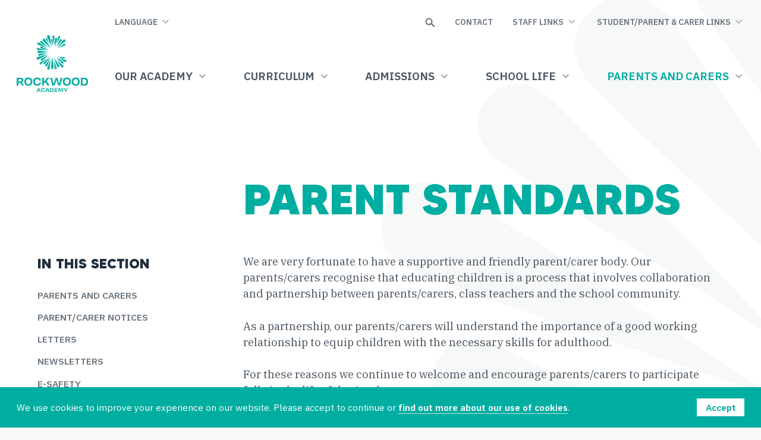

--- FILE ---
content_type: text/html; charset=UTF-8
request_url: https://www.corerockwood.academy/parents-and-carers/parent-code-of-conduct/
body_size: 15550
content:
<!DOCTYPE html>
<html lang="en">
<head>
<meta charset="utf-8">
<meta http-equiv="X-UA-Compatible" content="IE=edge">
<meta name="viewport" content="width=device-width, initial-scale=1.0">
<title>Parent Standards - Rockwood Academy</title>
<link rel="icon" href="https://www.corerockwood.academy/wp-content/themes/core-rockwood/favicon.png">
<link rel="apple-touch-icon" href="https://www.corerockwood.academy/wp-content/themes/core-rockwood/apple-touch-icon.png">
<meta name='robots' content='index, follow, max-image-preview:large, max-snippet:-1, max-video-preview:-1' />
<script type="text/javascript">
/* <![CDATA[ */
window.koko_analytics = {"url":"https:\/\/www.corerockwood.academy\/wp-admin\/admin-ajax.php?action=koko_analytics_collect","site_url":"https:\/\/www.corerockwood.academy","post_id":494,"path":"\/parents-and-carers\/parent-code-of-conduct\/","method":"cookie","use_cookie":true};
/* ]]> */
</script>

	<!-- This site is optimized with the Yoast SEO plugin v26.8 - https://yoast.com/product/yoast-seo-wordpress/ -->
	<meta name="description" content="Our parents/carers recognise that educating children is a process that involves collaboration and partnership between parents/carers, class teachers and the school community." />
	<link rel="canonical" href="https://www.corerockwood.academy/parents-and-carers/parent-code-of-conduct/" />
	<meta property="og:locale" content="en_GB" />
	<meta property="og:type" content="article" />
	<meta property="og:title" content="Parent Standards - Rockwood Academy" />
	<meta property="og:description" content="Our parents/carers recognise that educating children is a process that involves collaboration and partnership between parents/carers, class teachers and the school community." />
	<meta property="og:url" content="https://www.corerockwood.academy/parents-and-carers/parent-code-of-conduct/" />
	<meta property="og:site_name" content="Rockwood Academy" />
	<meta property="article:modified_time" content="2022-09-12T10:02:05+00:00" />
	<meta name="twitter:card" content="summary_large_image" />
	<meta name="twitter:label1" content="Estimated reading time" />
	<meta name="twitter:data1" content="2 minutes" />
	<script type="application/ld+json" class="yoast-schema-graph">{"@context":"https://schema.org","@graph":[{"@type":"WebPage","@id":"https://www.corerockwood.academy/parents-and-carers/parent-code-of-conduct/","url":"https://www.corerockwood.academy/parents-and-carers/parent-code-of-conduct/","name":"Parent Standards - Rockwood Academy","isPartOf":{"@id":"https://www.corerockwood.academy/#website"},"datePublished":"2021-05-26T11:38:49+00:00","dateModified":"2022-09-12T10:02:05+00:00","description":"Our parents/carers recognise that educating children is a process that involves collaboration and partnership between parents/carers, class teachers and the school community.","breadcrumb":{"@id":"https://www.corerockwood.academy/parents-and-carers/parent-code-of-conduct/#breadcrumb"},"inLanguage":"en-GB","potentialAction":[{"@type":"ReadAction","target":["https://www.corerockwood.academy/parents-and-carers/parent-code-of-conduct/"]}]},{"@type":"BreadcrumbList","@id":"https://www.corerockwood.academy/parents-and-carers/parent-code-of-conduct/#breadcrumb","itemListElement":[{"@type":"ListItem","position":1,"name":"Home","item":"https://www.corerockwood.academy/"},{"@type":"ListItem","position":2,"name":"Parents and Carers","item":"https://www.corerockwood.academy/parents-and-carers/"},{"@type":"ListItem","position":3,"name":"Parent Standards"}]},{"@type":"WebSite","@id":"https://www.corerockwood.academy/#website","url":"https://www.corerockwood.academy/","name":"Rockwood Academy","description":"Inspired and inspiring, every day.","potentialAction":[{"@type":"SearchAction","target":{"@type":"EntryPoint","urlTemplate":"https://www.corerockwood.academy/?s={search_term_string}"},"query-input":{"@type":"PropertyValueSpecification","valueRequired":true,"valueName":"search_term_string"}}],"inLanguage":"en-GB"}]}</script>
	<!-- / Yoast SEO plugin. -->


<style id='wp-img-auto-sizes-contain-inline-css' type='text/css'>
img:is([sizes=auto i],[sizes^="auto," i]){contain-intrinsic-size:3000px 1500px}
/*# sourceURL=wp-img-auto-sizes-contain-inline-css */
</style>
<style id='wp-block-library-inline-css' type='text/css'>
:root{--wp-block-synced-color:#7a00df;--wp-block-synced-color--rgb:122,0,223;--wp-bound-block-color:var(--wp-block-synced-color);--wp-editor-canvas-background:#ddd;--wp-admin-theme-color:#007cba;--wp-admin-theme-color--rgb:0,124,186;--wp-admin-theme-color-darker-10:#006ba1;--wp-admin-theme-color-darker-10--rgb:0,107,160.5;--wp-admin-theme-color-darker-20:#005a87;--wp-admin-theme-color-darker-20--rgb:0,90,135;--wp-admin-border-width-focus:2px}@media (min-resolution:192dpi){:root{--wp-admin-border-width-focus:1.5px}}.wp-element-button{cursor:pointer}:root .has-very-light-gray-background-color{background-color:#eee}:root .has-very-dark-gray-background-color{background-color:#313131}:root .has-very-light-gray-color{color:#eee}:root .has-very-dark-gray-color{color:#313131}:root .has-vivid-green-cyan-to-vivid-cyan-blue-gradient-background{background:linear-gradient(135deg,#00d084,#0693e3)}:root .has-purple-crush-gradient-background{background:linear-gradient(135deg,#34e2e4,#4721fb 50%,#ab1dfe)}:root .has-hazy-dawn-gradient-background{background:linear-gradient(135deg,#faaca8,#dad0ec)}:root .has-subdued-olive-gradient-background{background:linear-gradient(135deg,#fafae1,#67a671)}:root .has-atomic-cream-gradient-background{background:linear-gradient(135deg,#fdd79a,#004a59)}:root .has-nightshade-gradient-background{background:linear-gradient(135deg,#330968,#31cdcf)}:root .has-midnight-gradient-background{background:linear-gradient(135deg,#020381,#2874fc)}:root{--wp--preset--font-size--normal:16px;--wp--preset--font-size--huge:42px}.has-regular-font-size{font-size:1em}.has-larger-font-size{font-size:2.625em}.has-normal-font-size{font-size:var(--wp--preset--font-size--normal)}.has-huge-font-size{font-size:var(--wp--preset--font-size--huge)}.has-text-align-center{text-align:center}.has-text-align-left{text-align:left}.has-text-align-right{text-align:right}.has-fit-text{white-space:nowrap!important}#end-resizable-editor-section{display:none}.aligncenter{clear:both}.items-justified-left{justify-content:flex-start}.items-justified-center{justify-content:center}.items-justified-right{justify-content:flex-end}.items-justified-space-between{justify-content:space-between}.screen-reader-text{border:0;clip-path:inset(50%);height:1px;margin:-1px;overflow:hidden;padding:0;position:absolute;width:1px;word-wrap:normal!important}.screen-reader-text:focus{background-color:#ddd;clip-path:none;color:#444;display:block;font-size:1em;height:auto;left:5px;line-height:normal;padding:15px 23px 14px;text-decoration:none;top:5px;width:auto;z-index:100000}html :where(.has-border-color){border-style:solid}html :where([style*=border-top-color]){border-top-style:solid}html :where([style*=border-right-color]){border-right-style:solid}html :where([style*=border-bottom-color]){border-bottom-style:solid}html :where([style*=border-left-color]){border-left-style:solid}html :where([style*=border-width]){border-style:solid}html :where([style*=border-top-width]){border-top-style:solid}html :where([style*=border-right-width]){border-right-style:solid}html :where([style*=border-bottom-width]){border-bottom-style:solid}html :where([style*=border-left-width]){border-left-style:solid}html :where(img[class*=wp-image-]){height:auto;max-width:100%}:where(figure){margin:0 0 1em}html :where(.is-position-sticky){--wp-admin--admin-bar--position-offset:var(--wp-admin--admin-bar--height,0px)}@media screen and (max-width:600px){html :where(.is-position-sticky){--wp-admin--admin-bar--position-offset:0px}}

/*# sourceURL=wp-block-library-inline-css */
</style><style id='wp-block-list-inline-css' type='text/css'>
ol,ul{box-sizing:border-box}:root :where(.wp-block-list.has-background){padding:1.25em 2.375em}
/*# sourceURL=https://www.corerockwood.academy/wp-includes/blocks/list/style.min.css */
</style>
<style id='wp-block-paragraph-inline-css' type='text/css'>
.is-small-text{font-size:.875em}.is-regular-text{font-size:1em}.is-large-text{font-size:2.25em}.is-larger-text{font-size:3em}.has-drop-cap:not(:focus):first-letter{float:left;font-size:8.4em;font-style:normal;font-weight:100;line-height:.68;margin:.05em .1em 0 0;text-transform:uppercase}body.rtl .has-drop-cap:not(:focus):first-letter{float:none;margin-left:.1em}p.has-drop-cap.has-background{overflow:hidden}:root :where(p.has-background){padding:1.25em 2.375em}:where(p.has-text-color:not(.has-link-color)) a{color:inherit}p.has-text-align-left[style*="writing-mode:vertical-lr"],p.has-text-align-right[style*="writing-mode:vertical-rl"]{rotate:180deg}
/*# sourceURL=https://www.corerockwood.academy/wp-includes/blocks/paragraph/style.min.css */
</style>
<style id='global-styles-inline-css' type='text/css'>
:root{--wp--preset--aspect-ratio--square: 1;--wp--preset--aspect-ratio--4-3: 4/3;--wp--preset--aspect-ratio--3-4: 3/4;--wp--preset--aspect-ratio--3-2: 3/2;--wp--preset--aspect-ratio--2-3: 2/3;--wp--preset--aspect-ratio--16-9: 16/9;--wp--preset--aspect-ratio--9-16: 9/16;--wp--preset--color--black: #000;--wp--preset--color--cyan-bluish-gray: #abb8c3;--wp--preset--color--white: #fff;--wp--preset--color--pale-pink: #f78da7;--wp--preset--color--vivid-red: #cf2e2e;--wp--preset--color--luminous-vivid-orange: #ff6900;--wp--preset--color--luminous-vivid-amber: #fcb900;--wp--preset--color--light-green-cyan: #7bdcb5;--wp--preset--color--vivid-green-cyan: #00d084;--wp--preset--color--pale-cyan-blue: #8ed1fc;--wp--preset--color--vivid-cyan-blue: #0693e3;--wp--preset--color--vivid-purple: #9b51e0;--wp--preset--color--primary: #009EC7;--wp--preset--color--secondary: #502860;--wp--preset--color--tertiary: #FDC500;--wp--preset--color--ink: #4B565C;--wp--preset--color--charcoal: #56636A;--wp--preset--gradient--vivid-cyan-blue-to-vivid-purple: linear-gradient(135deg,rgb(6,147,227) 0%,rgb(155,81,224) 100%);--wp--preset--gradient--light-green-cyan-to-vivid-green-cyan: linear-gradient(135deg,rgb(122,220,180) 0%,rgb(0,208,130) 100%);--wp--preset--gradient--luminous-vivid-amber-to-luminous-vivid-orange: linear-gradient(135deg,rgb(252,185,0) 0%,rgb(255,105,0) 100%);--wp--preset--gradient--luminous-vivid-orange-to-vivid-red: linear-gradient(135deg,rgb(255,105,0) 0%,rgb(207,46,46) 100%);--wp--preset--gradient--very-light-gray-to-cyan-bluish-gray: linear-gradient(135deg,rgb(238,238,238) 0%,rgb(169,184,195) 100%);--wp--preset--gradient--cool-to-warm-spectrum: linear-gradient(135deg,rgb(74,234,220) 0%,rgb(151,120,209) 20%,rgb(207,42,186) 40%,rgb(238,44,130) 60%,rgb(251,105,98) 80%,rgb(254,248,76) 100%);--wp--preset--gradient--blush-light-purple: linear-gradient(135deg,rgb(255,206,236) 0%,rgb(152,150,240) 100%);--wp--preset--gradient--blush-bordeaux: linear-gradient(135deg,rgb(254,205,165) 0%,rgb(254,45,45) 50%,rgb(107,0,62) 100%);--wp--preset--gradient--luminous-dusk: linear-gradient(135deg,rgb(255,203,112) 0%,rgb(199,81,192) 50%,rgb(65,88,208) 100%);--wp--preset--gradient--pale-ocean: linear-gradient(135deg,rgb(255,245,203) 0%,rgb(182,227,212) 50%,rgb(51,167,181) 100%);--wp--preset--gradient--electric-grass: linear-gradient(135deg,rgb(202,248,128) 0%,rgb(113,206,126) 100%);--wp--preset--gradient--midnight: linear-gradient(135deg,rgb(2,3,129) 0%,rgb(40,116,252) 100%);--wp--preset--font-size--small: 13px;--wp--preset--font-size--medium: 20px;--wp--preset--font-size--large: 36px;--wp--preset--font-size--x-large: 42px;--wp--preset--font-size--normal: 16px;--wp--preset--font-size--lead: 20px;--wp--preset--spacing--20: 0.44rem;--wp--preset--spacing--30: 0.67rem;--wp--preset--spacing--40: 1rem;--wp--preset--spacing--50: 1.5rem;--wp--preset--spacing--60: 2.25rem;--wp--preset--spacing--70: 3.38rem;--wp--preset--spacing--80: 5.06rem;--wp--preset--shadow--natural: 6px 6px 9px rgba(0, 0, 0, 0.2);--wp--preset--shadow--deep: 12px 12px 50px rgba(0, 0, 0, 0.4);--wp--preset--shadow--sharp: 6px 6px 0px rgba(0, 0, 0, 0.2);--wp--preset--shadow--outlined: 6px 6px 0px -3px rgb(255, 255, 255), 6px 6px rgb(0, 0, 0);--wp--preset--shadow--crisp: 6px 6px 0px rgb(0, 0, 0);}:where(.is-layout-flex){gap: 0.5em;}:where(.is-layout-grid){gap: 0.5em;}body .is-layout-flex{display: flex;}.is-layout-flex{flex-wrap: wrap;align-items: center;}.is-layout-flex > :is(*, div){margin: 0;}body .is-layout-grid{display: grid;}.is-layout-grid > :is(*, div){margin: 0;}:where(.wp-block-columns.is-layout-flex){gap: 2em;}:where(.wp-block-columns.is-layout-grid){gap: 2em;}:where(.wp-block-post-template.is-layout-flex){gap: 1.25em;}:where(.wp-block-post-template.is-layout-grid){gap: 1.25em;}.has-black-color{color: var(--wp--preset--color--black) !important;}.has-cyan-bluish-gray-color{color: var(--wp--preset--color--cyan-bluish-gray) !important;}.has-white-color{color: var(--wp--preset--color--white) !important;}.has-pale-pink-color{color: var(--wp--preset--color--pale-pink) !important;}.has-vivid-red-color{color: var(--wp--preset--color--vivid-red) !important;}.has-luminous-vivid-orange-color{color: var(--wp--preset--color--luminous-vivid-orange) !important;}.has-luminous-vivid-amber-color{color: var(--wp--preset--color--luminous-vivid-amber) !important;}.has-light-green-cyan-color{color: var(--wp--preset--color--light-green-cyan) !important;}.has-vivid-green-cyan-color{color: var(--wp--preset--color--vivid-green-cyan) !important;}.has-pale-cyan-blue-color{color: var(--wp--preset--color--pale-cyan-blue) !important;}.has-vivid-cyan-blue-color{color: var(--wp--preset--color--vivid-cyan-blue) !important;}.has-vivid-purple-color{color: var(--wp--preset--color--vivid-purple) !important;}.has-black-background-color{background-color: var(--wp--preset--color--black) !important;}.has-cyan-bluish-gray-background-color{background-color: var(--wp--preset--color--cyan-bluish-gray) !important;}.has-white-background-color{background-color: var(--wp--preset--color--white) !important;}.has-pale-pink-background-color{background-color: var(--wp--preset--color--pale-pink) !important;}.has-vivid-red-background-color{background-color: var(--wp--preset--color--vivid-red) !important;}.has-luminous-vivid-orange-background-color{background-color: var(--wp--preset--color--luminous-vivid-orange) !important;}.has-luminous-vivid-amber-background-color{background-color: var(--wp--preset--color--luminous-vivid-amber) !important;}.has-light-green-cyan-background-color{background-color: var(--wp--preset--color--light-green-cyan) !important;}.has-vivid-green-cyan-background-color{background-color: var(--wp--preset--color--vivid-green-cyan) !important;}.has-pale-cyan-blue-background-color{background-color: var(--wp--preset--color--pale-cyan-blue) !important;}.has-vivid-cyan-blue-background-color{background-color: var(--wp--preset--color--vivid-cyan-blue) !important;}.has-vivid-purple-background-color{background-color: var(--wp--preset--color--vivid-purple) !important;}.has-black-border-color{border-color: var(--wp--preset--color--black) !important;}.has-cyan-bluish-gray-border-color{border-color: var(--wp--preset--color--cyan-bluish-gray) !important;}.has-white-border-color{border-color: var(--wp--preset--color--white) !important;}.has-pale-pink-border-color{border-color: var(--wp--preset--color--pale-pink) !important;}.has-vivid-red-border-color{border-color: var(--wp--preset--color--vivid-red) !important;}.has-luminous-vivid-orange-border-color{border-color: var(--wp--preset--color--luminous-vivid-orange) !important;}.has-luminous-vivid-amber-border-color{border-color: var(--wp--preset--color--luminous-vivid-amber) !important;}.has-light-green-cyan-border-color{border-color: var(--wp--preset--color--light-green-cyan) !important;}.has-vivid-green-cyan-border-color{border-color: var(--wp--preset--color--vivid-green-cyan) !important;}.has-pale-cyan-blue-border-color{border-color: var(--wp--preset--color--pale-cyan-blue) !important;}.has-vivid-cyan-blue-border-color{border-color: var(--wp--preset--color--vivid-cyan-blue) !important;}.has-vivid-purple-border-color{border-color: var(--wp--preset--color--vivid-purple) !important;}.has-vivid-cyan-blue-to-vivid-purple-gradient-background{background: var(--wp--preset--gradient--vivid-cyan-blue-to-vivid-purple) !important;}.has-light-green-cyan-to-vivid-green-cyan-gradient-background{background: var(--wp--preset--gradient--light-green-cyan-to-vivid-green-cyan) !important;}.has-luminous-vivid-amber-to-luminous-vivid-orange-gradient-background{background: var(--wp--preset--gradient--luminous-vivid-amber-to-luminous-vivid-orange) !important;}.has-luminous-vivid-orange-to-vivid-red-gradient-background{background: var(--wp--preset--gradient--luminous-vivid-orange-to-vivid-red) !important;}.has-very-light-gray-to-cyan-bluish-gray-gradient-background{background: var(--wp--preset--gradient--very-light-gray-to-cyan-bluish-gray) !important;}.has-cool-to-warm-spectrum-gradient-background{background: var(--wp--preset--gradient--cool-to-warm-spectrum) !important;}.has-blush-light-purple-gradient-background{background: var(--wp--preset--gradient--blush-light-purple) !important;}.has-blush-bordeaux-gradient-background{background: var(--wp--preset--gradient--blush-bordeaux) !important;}.has-luminous-dusk-gradient-background{background: var(--wp--preset--gradient--luminous-dusk) !important;}.has-pale-ocean-gradient-background{background: var(--wp--preset--gradient--pale-ocean) !important;}.has-electric-grass-gradient-background{background: var(--wp--preset--gradient--electric-grass) !important;}.has-midnight-gradient-background{background: var(--wp--preset--gradient--midnight) !important;}.has-small-font-size{font-size: var(--wp--preset--font-size--small) !important;}.has-medium-font-size{font-size: var(--wp--preset--font-size--medium) !important;}.has-large-font-size{font-size: var(--wp--preset--font-size--large) !important;}.has-x-large-font-size{font-size: var(--wp--preset--font-size--x-large) !important;}
/*# sourceURL=global-styles-inline-css */
</style>

<style id='classic-theme-styles-inline-css' type='text/css'>
/*! This file is auto-generated */
.wp-block-button__link{color:#fff;background-color:#32373c;border-radius:9999px;box-shadow:none;text-decoration:none;padding:calc(.667em + 2px) calc(1.333em + 2px);font-size:1.125em}.wp-block-file__button{background:#32373c;color:#fff;text-decoration:none}
/*# sourceURL=/wp-includes/css/classic-themes.min.css */
</style>
<link rel='stylesheet' id='dashicons-css' href='https://www.corerockwood.academy/wp-includes/css/dashicons.min.css?ver=6.9' type='text/css' media='all' />
<link rel='stylesheet' id='sc-feeds-terms-css' href='https://www.corerockwood.academy/wp-content/plugins/sugar-calendar/assets/pro/css/term-ical-ltr.css?ver=3.10.0' type='text/css' media='all' />
<link rel='stylesheet' id='dflip-style-css' href='https://www.corerockwood.academy/wp-content/plugins/3d-flipbook-dflip-lite/assets/css/dflip.min.css?ver=2.4.20' type='text/css' media='all' />
<style id='wp-block-library-theme-inline-css' type='text/css'>
.wp-block-audio :where(figcaption){color:#555;font-size:13px;text-align:center}.is-dark-theme .wp-block-audio :where(figcaption){color:#ffffffa6}.wp-block-audio{margin:0 0 1em}.wp-block-code{border:1px solid #ccc;border-radius:4px;font-family:Menlo,Consolas,monaco,monospace;padding:.8em 1em}.wp-block-embed :where(figcaption){color:#555;font-size:13px;text-align:center}.is-dark-theme .wp-block-embed :where(figcaption){color:#ffffffa6}.wp-block-embed{margin:0 0 1em}.blocks-gallery-caption{color:#555;font-size:13px;text-align:center}.is-dark-theme .blocks-gallery-caption{color:#ffffffa6}:root :where(.wp-block-image figcaption){color:#555;font-size:13px;text-align:center}.is-dark-theme :root :where(.wp-block-image figcaption){color:#ffffffa6}.wp-block-image{margin:0 0 1em}.wp-block-pullquote{border-bottom:4px solid;border-top:4px solid;color:currentColor;margin-bottom:1.75em}.wp-block-pullquote :where(cite),.wp-block-pullquote :where(footer),.wp-block-pullquote__citation{color:currentColor;font-size:.8125em;font-style:normal;text-transform:uppercase}.wp-block-quote{border-left:.25em solid;margin:0 0 1.75em;padding-left:1em}.wp-block-quote cite,.wp-block-quote footer{color:currentColor;font-size:.8125em;font-style:normal;position:relative}.wp-block-quote:where(.has-text-align-right){border-left:none;border-right:.25em solid;padding-left:0;padding-right:1em}.wp-block-quote:where(.has-text-align-center){border:none;padding-left:0}.wp-block-quote.is-large,.wp-block-quote.is-style-large,.wp-block-quote:where(.is-style-plain){border:none}.wp-block-search .wp-block-search__label{font-weight:700}.wp-block-search__button{border:1px solid #ccc;padding:.375em .625em}:where(.wp-block-group.has-background){padding:1.25em 2.375em}.wp-block-separator.has-css-opacity{opacity:.4}.wp-block-separator{border:none;border-bottom:2px solid;margin-left:auto;margin-right:auto}.wp-block-separator.has-alpha-channel-opacity{opacity:1}.wp-block-separator:not(.is-style-wide):not(.is-style-dots){width:100px}.wp-block-separator.has-background:not(.is-style-dots){border-bottom:none;height:1px}.wp-block-separator.has-background:not(.is-style-wide):not(.is-style-dots){height:2px}.wp-block-table{margin:0 0 1em}.wp-block-table td,.wp-block-table th{word-break:normal}.wp-block-table :where(figcaption){color:#555;font-size:13px;text-align:center}.is-dark-theme .wp-block-table :where(figcaption){color:#ffffffa6}.wp-block-video :where(figcaption){color:#555;font-size:13px;text-align:center}.is-dark-theme .wp-block-video :where(figcaption){color:#ffffffa6}.wp-block-video{margin:0 0 1em}:root :where(.wp-block-template-part.has-background){margin-bottom:0;margin-top:0;padding:1.25em 2.375em}
/*# sourceURL=/wp-includes/css/dist/block-library/theme.min.css */
</style>
<link rel='stylesheet' id='styles-css' href='https://www.corerockwood.academy/wp-content/themes/core/assets/css/styles.css?id=310a2586d12906542aad284ab1555940' type='text/css' media='all' />
<link rel='stylesheet' id='child-styles-css' href='https://www.corerockwood.academy/wp-content/themes/core-rockwood/theme.css' type='text/css' media='all' />
<script type="text/javascript" src="https://www.corerockwood.academy/wp-includes/js/jquery/jquery.min.js?ver=3.7.1" id="jquery-core-js"></script>
<script type="text/javascript" src="https://www.corerockwood.academy/wp-content/themes/core/assets/js/slick.min.js" id="slick-js"></script>
<link rel='shortlink' href='https://www.corerockwood.academy/?p=494' />
<!-- Stream WordPress user activity plugin v4.1.1 -->
        <style type="text/css">
            .sc_map_canvas img {
                max-width: none;
            }
        </style>
		<meta name="theme-color" content="#00ADA1"></head>
<body class="page no-js">
<div id="svg-sprite" style="height: 0; width: 0; position: absolute; visibility: hidden">
<svg xmlns="http://www.w3.org/2000/svg"><symbol fill-rule="evenodd" clip-rule="evenodd" stroke-linecap="round" stroke-linejoin="round" id="arrow" viewBox="0 0 28 21"><title>arrow</title><path d="M1.5 10.5h24.306M16.653 19.5l9-9-9-9" fill="none" stroke="currentColor" stroke-width="3"/></symbol><symbol fill-rule="evenodd" clip-rule="evenodd" stroke-linecap="square" id="chevron-down" viewBox="0 0 17 13"><title>chevron-down</title><path d="M11.956 4.124L8.04 8.04 4.123 4.124" fill="none" stroke="currentColor" stroke-width="2"/></symbol><symbol id="close" viewBox="0 0 352 512"><title>close</title><path fill="currentColor" d="M242.72 256l100.07-100.07c12.28-12.28 12.28-32.19 0-44.48l-22.24-22.24c-12.28-12.28-32.19-12.28-44.48 0L176 189.28 75.93 89.21c-12.28-12.28-32.19-12.28-44.48 0L9.21 111.45c-12.28 12.28-12.28 32.19 0 44.48L109.28 256 9.21 356.07c-12.28 12.28-12.28 32.19 0 44.48l22.24 22.24c12.28 12.28 32.2 12.28 44.48 0L176 322.72l100.07 100.07c12.28 12.28 32.2 12.28 44.48 0l22.24-22.24c12.28-12.28 12.28-32.19 0-44.48L242.72 256z"/></symbol><symbol fill-rule="evenodd" clip-rule="evenodd" stroke-linecap="round" stroke-linejoin="round" id="download" viewBox="0 0 18 18"><title>download</title><path d="M1 13v1a3 3 0 003 3h10a3 3 0 003-3v-1m-4-4l-4 4m0 0L5 9m4 4V1" fill="none" stroke="currentColor" stroke-width="2"/></symbol><symbol id="facebook" viewBox="0 0 24 24"><title>Facebook icon</title><path d="M22.676 0H1.324C.593 0 0 .593 0 1.324v21.352C0 23.408.593 24 1.324 24h11.494v-9.294H9.689v-3.621h3.129V8.41c0-3.099 1.894-4.785 4.659-4.785 1.325 0 2.464.097 2.796.141v3.24h-1.921c-1.5 0-1.792.721-1.792 1.771v2.311h3.584l-.465 3.63H16.56V24h6.115c.733 0 1.325-.592 1.325-1.324V1.324C24 .593 23.408 0 22.676 0"/></symbol><symbol id="instagram" viewBox="0 0 1792 1792"><title>instagram</title><path d="M1152 896q0-106-75-181t-181-75-181 75-75 181 75 181 181 75 181-75 75-181zm138 0q0 164-115 279t-279 115-279-115-115-279 115-279 279-115 279 115 115 279zm108-410q0 38-27 65t-65 27-65-27-27-65 27-65 65-27 65 27 27 65zM896 266q-7 0-76.5-.5t-105.5 0-96.5 3-103 10T443 297q-50 20-88 58t-58 88q-11 29-18.5 71.5t-10 103-3 96.5 0 105.5.5 76.5-.5 76.5 0 105.5 3 96.5 10 103T297 1349q20 50 58 88t88 58q29 11 71.5 18.5t103 10 96.5 3 105.5 0 76.5-.5 76.5.5 105.5 0 96.5-3 103-10 71.5-18.5q50-20 88-58t58-88q11-29 18.5-71.5t10-103 3-96.5 0-105.5-.5-76.5.5-76.5 0-105.5-3-96.5-10-103T1495 443q-20-50-58-88t-88-58q-29-11-71.5-18.5t-103-10-96.5-3-105.5 0-76.5.5zm768 630q0 229-5 317-10 208-124 322t-322 124q-88 5-317 5t-317-5q-208-10-322-124t-124-322q-5-88-5-317t5-317q10-208 124-322t322-124q88-5 317-5t317 5q208 10 322 124t124 322q5 88 5 317z"/></symbol><symbol fill-rule="evenodd" clip-rule="evenodd" id="search" viewBox="0 0 18 18"><title>search</title><circle cx="4.421" cy="4.421" r="4.421" fill="none" stroke="currentColor" stroke-width="2" transform="translate(4.123 4.123)"/><path d="M12.018 11.386l4.421 4.421" fill="none" stroke="currentColor" stroke-width="2" stroke-linecap="round" stroke-linejoin="round"/></symbol><symbol id="twitter" viewBox="0 0 24 24"><title>Twitter icon</title><path d="M23.954 4.569a10 10 0 01-2.825.775 4.958 4.958 0 002.163-2.723c-.951.555-2.005.959-3.127 1.184a4.92 4.92 0 00-8.384 4.482C7.691 8.094 4.066 6.13 1.64 3.161a4.822 4.822 0 00-.666 2.475c0 1.71.87 3.213 2.188 4.096a4.904 4.904 0 01-2.228-.616v.061a4.923 4.923 0 003.946 4.827 4.996 4.996 0 01-2.212.085 4.937 4.937 0 004.604 3.417 9.868 9.868 0 01-6.102 2.105c-.39 0-.779-.023-1.17-.067a13.995 13.995 0 007.557 2.209c9.054 0 13.999-7.496 13.999-13.986 0-.209 0-.42-.015-.63a9.936 9.936 0 002.46-2.548l-.047-.02z"/></symbol><symbol id="x" viewBox="0 0 512 512"><title>x</title><!--! Font Awesome Free 6.5.2 by @fontawesome - https://fontawesome.com License - https://fontawesome.com/license/free (Icons: CC BY 4.0, Fonts: SIL OFL 1.1, Code: MIT License) Copyright 2024 Fonticons, Inc.--><path d="M389.2 48h70.6L305.6 224.2 487 464H345L233.7 318.6 106.5 464H35.8l164.9-188.5L26.8 48h145.6l100.5 132.9L389.2 48zm-24.8 373.8h39.1L151.1 88h-42l255.3 333.8z"/></symbol><symbol id="youtube" viewBox="0 0 24 24"><title>YouTube icon</title><path class="a" d="M23.495 6.205a3.007 3.007 0 00-2.088-2.088c-1.87-.501-9.396-.501-9.396-.501s-7.507-.01-9.396.501A3.007 3.007 0 00.527 6.205a31.247 31.247 0 00-.522 5.805 31.247 31.247 0 00.522 5.783 3.007 3.007 0 002.088 2.088c1.868.502 9.396.502 9.396.502s7.506 0 9.396-.502a3.007 3.007 0 002.088-2.088 31.247 31.247 0 00.5-5.783 31.247 31.247 0 00-.5-5.805zM9.609 15.601V8.408l6.264 3.602z"/></symbol></svg></div>

<a id="skip-nav" class="skip-nav screen-reader-text" href="#content">Skip to main content</a>


<div class="global-container">
<header class="global-header">
		<div class="global-header__inner">
		<div class="global-header__logo">
			<a href="https://www.corerockwood.academy"><img src="https://www.corerockwood.academy/wp-content/themes/core-rockwood/assets/images/logo.svg"></a>
		</div>
		<div class="global-header__nav">
			<nav class="global-header__secondary-nav">
				<ul class="secondary-nav">
					<li class="secondary-nav__item secondary-nav__item--language u-desktop-only">
					<button class="secondary-nav__btn" data-toggle="#language-popover-menu" data-toggle-clear="true" data-toggle-body-class="popover-active" aria-label="Toggle useful links menu" aria-expanded="false" aria-controls="mobile-popover-menu">
							<span>Language</span> <svg class="icon icon-chevron-down"><use xlink:href="#chevron-down"></use></svg>						</button>
						<div class="popover-menu popover-menu--language" id="language-popover-menu">
							<div class="popover-menu__inner">
								<h3 class="popover-menu__title">Select language</h3>
								<nav class="popover-menu__nav">
									<ul id="menu-staff-links" class="popover-nav">
										<li><a href="#googtrans(en|sq)" class="lang-select" data-lang="sq">Albanian</a></li>
										<li><a href="#googtrans(en|ar)" class="lang-select" data-lang="ar">Arabic</a></li>
										<li><a href="#googtrans(en|zh-CN)" class="lang-select" data-lang="zh-CN">Chinese</a></li>
										<li><a href="#googtrans(en|ht)" class="lang-select" data-lang="ht">Creole</a></li>
										<li><a href="#googtrans(en|nl)" class="lang-select" data-lang="nl">Dutch</a></li>
										<li><a href="#googtrans(en|fr)" class="lang-select" data-lang="fr">French</a></li>
										<li><a href="#googtrans(en|de)" class="lang-select" data-lang="de">German</a></li>
										<li><a href="#googtrans(en|it)" class="lang-select" data-lang="it">Italian</a></li>
										<li><a href="#googtrans(en|fa)" class="lang-select" data-lang="fa">Persian</a></li>
										<li><a href="#googtrans(en|pl)" class="lang-select" data-lang="pl">Polish</a></li>
										<li><a href="#googtrans(en|ru)" class="lang-select" data-lang="ru">Russian</a></li>
										<li><a href="#googtrans(en|es)" class="lang-select" data-lang="es">Spanish</a></li>
										<li><a href="#googtrans(en|sw)" class="lang-select" data-lang="sw">Swahili</a></li>
										<li><a href="#googtrans(en|sv)" class="lang-select" data-lang="sv">Swedish</a></li>
										<li><a href="#googtrans(en|ur)" class="lang-select" data-lang="ur">Urdu</a></li>
									</ul>
								</nav>
							</div>
						</div>
					</li>
					<li class="secondary-nav__item secondary-nav__item--search u-desktop-only">
						<button class="global-header__btn" data-toggle="#global-search" data-toggle-body-class="search-open" aria-label="Search our site" aria-expanded="false" aria-controls="global-search">
							<span class="sr-only">Search</span>
							<svg class="icon icon-search"><use xlink:href="#search"></use></svg>						</button>
					</li>
					<li class="secondary-nav__item secondary-nav__item--contact u-desktop-only">
						<a href="https://www.corerockwood.academy/contact/" class="secondary-nav__link">Contact</a>
					</li>
					<li class="secondary-nav__item secondary-nav__item--contact u-desktop-only">
						<button class="secondary-nav__btn" data-toggle="#staff-popover-menu" data-toggle-clear="true" data-toggle-body-class="popover-active" aria-label="Toggle useful links menu" aria-expanded="false" aria-controls="mobile-popover-menu">
							<span>Staff Links</span> <svg class="icon icon-chevron-down"><use xlink:href="#chevron-down"></use></svg>						</button>
						<div class="popover-menu popover-menu--staff" id="staff-popover-menu">
							<div class="popover-menu__inner">
								<h3 class="popover-menu__title">Staff</h3>
								<nav class="popover-menu__nav"><ul id="menu-staff-links" class="popover-nav"><li id="menu-item-98" class="menu-item menu-item-type-custom menu-item-object-custom menu-item-98"><a target="_blank" href="https://www.office.com/signin">Sharepoint Portal</a></li>
</ul></nav>							</div>
						</div>
					</li>
					<li class="secondary-nav__item secondary-nav__item--contact u-desktop-only">
						<button class="secondary-nav__btn" data-toggle="#student-popover-menu" data-toggle-clear="true" data-toggle-body-class="popover-active" aria-label="Toggle useful links menu" aria-expanded="false" aria-controls="student-popover-menu">
							<span>Student/Parent & Carer Links</span> <svg class="icon icon-chevron-down"><use xlink:href="#chevron-down"></use></svg>						</button>
						<div class="popover-menu popover-menu--student" id="student-popover-menu">
							<div class="popover-menu__inner">
								<div class="popover-menu__col">
									<h3 class="popover-menu__title">Students</h3>
									<nav class="popover-menu__nav"><ul id="menu-student-links" class="popover-nav"><li id="menu-item-1613" class="menu-item menu-item-type-custom menu-item-object-custom menu-item-1613"><a target="_blank" href="https://www.office.com/signin">Office 365</a></li>
</ul></nav>								</div>
								<div class="popover-menu__col">
									<h3 class="popover-menu__title">Parents & Carers</h3>
									<nav class="popover-menu__nav"><ul id="menu-parent-links" class="popover-nav"><li id="menu-item-92" class="menu-item menu-item-type-custom menu-item-object-custom menu-item-92"><a target="_blank" href="https://www.classcharts.com/">Classcharts</a></li>
<li id="menu-item-94" class="menu-item menu-item-type-custom menu-item-object-custom menu-item-94"><a target="_blank" href="https://sts.sims.co.uk/login?signin=14884e02cd7d5721b532a8d2086fb432">Parent App for SiMS</a></li>
<li id="menu-item-95" class="menu-item menu-item-type-custom menu-item-object-custom menu-item-95"><a target="_blank" href="https://play.google.com/store/apps/details?id=uk.co.piota.schools">Piota</a></li>
<li id="menu-item-96" class="menu-item menu-item-type-custom menu-item-object-custom menu-item-96"><a target="_blank" href="/link-to-follow/">Parents Evening System</a></li>
<li id="menu-item-1789" class="menu-item menu-item-type-custom menu-item-object-custom menu-item-1789"><a target="_blank" href="https://www.parentpay.com/">ParentPay</a></li>
<li id="menu-item-1790" class="menu-item menu-item-type-custom menu-item-object-custom menu-item-1790"><a target="_blank" href="https://parentview.ofsted.gov.uk/">Parent View</a></li>
</ul></nav>								</div>
							</div>
						</div>
					</li>
										<li class="secondary-nav__item secondary-nav__item--links u-mobile-only">
						<button class="secondary-nav__btn" data-toggle="#mobile-popover-menu" data-toggle-body-class="popover-active" aria-label="Toggle useful links menu" aria-expanded="false" aria-controls="mobile-popover-menu">
							<span>Links</span> <svg class="icon icon-chevron-down"><use xlink:href="#chevron-down"></use></svg>						</button>
						<div class="popover-menu" id="mobile-popover-menu">
							<div class="popover-menu__inner">
								<h3 class="popover-menu__title">Students</h3>
								<nav class="popover-menu__nav"><ul id="menu-student-links-1" class="popover-nav"><li class="menu-item menu-item-type-custom menu-item-object-custom menu-item-1613"><a target="_blank" href="https://www.office.com/signin">Office 365</a></li>
</ul></nav>								<h3 class="popover-menu__title">Parents</h3>
								<nav class="popover-menu__nav"><ul id="menu-parent-links-1" class="popover-nav"><li class="menu-item menu-item-type-custom menu-item-object-custom menu-item-92"><a target="_blank" href="https://www.classcharts.com/">Classcharts</a></li>
<li class="menu-item menu-item-type-custom menu-item-object-custom menu-item-94"><a target="_blank" href="https://sts.sims.co.uk/login?signin=14884e02cd7d5721b532a8d2086fb432">Parent App for SiMS</a></li>
<li class="menu-item menu-item-type-custom menu-item-object-custom menu-item-95"><a target="_blank" href="https://play.google.com/store/apps/details?id=uk.co.piota.schools">Piota</a></li>
<li class="menu-item menu-item-type-custom menu-item-object-custom menu-item-96"><a target="_blank" href="/link-to-follow/">Parents Evening System</a></li>
<li class="menu-item menu-item-type-custom menu-item-object-custom menu-item-1789"><a target="_blank" href="https://www.parentpay.com/">ParentPay</a></li>
<li class="menu-item menu-item-type-custom menu-item-object-custom menu-item-1790"><a target="_blank" href="https://parentview.ofsted.gov.uk/">Parent View</a></li>
</ul></nav>								<h3 class="popover-menu__title">Staff</h3>
								<nav class="popover-menu__nav"><ul id="menu-staff-links-1" class="popover-nav"><li class="menu-item menu-item-type-custom menu-item-object-custom menu-item-98"><a target="_blank" href="https://www.office.com/signin">Sharepoint Portal</a></li>
</ul></nav>							</div>
						</div>
					</li>
					<li class="secondary-nav__item secondary-nav__item--menu-btn u-mobile-only">
						<button class="global-header__primary-menu-btn" data-toggle="#mobile-menu" data-toggle-body-class="nav-active" aria-label="Toggle mobile menu" aria-expanded="false" aria-controls="mobile-menu">
							<span>Menu</span>
							<div class="hamburger">
								<span></span>
								<span></span>
								<span></span>
							</div>
						</button>
					</li>
				</ul>
			</nav>
			<nav class="global-header__primary-nav">
				<ul class="primary-nav">
<li class="primary-nav__item has-children ">
<a href="https://www.corerockwood.academy/our-academy/" class="primary-nav__link">Our Academy</a>
<span class="primary-nav__sub-menu-arrow">&nbsp;</span>
<div class="primary-nav__sub-menu">
<div class="primary-nav__sub-menu-inner">
<ul class="primary-nav__sub-menu-list">
<li class="primary-nav__sub-menu-item"><a href="/our-academy/" class="primary-nav__sub-menu-link">Welcome</a></li> 

<li class="primary-nav__sub-menu-item"><a href="https://www.corerockwood.academy/missions-values/" class="primary-nav__sub-menu-link">Missions &amp; Values</a></li> 

<li class="primary-nav__sub-menu-item"><a href="https://www.corerockwood.academy/our-academy/projects-partnerships-awards/" class="primary-nav__sub-menu-link">Projects, Partnerships &amp; Awards</a></li> 

<li class="primary-nav__sub-menu-item"><a href="https://www.corerockwood.academy/our-academy/premium-funding/" class="primary-nav__sub-menu-link">Premium Funding</a></li> 

<li class="primary-nav__sub-menu-item"><a href="https://www.corerockwood.academy/our-academy/safeguarding/" class="primary-nav__sub-menu-link">Safeguarding</a></li> 

<li class="primary-nav__sub-menu-item"><a href="https://www.corerockwood.academy/our-academy/core-education-trust/" class="primary-nav__sub-menu-link">CORE Education Trust</a></li> 

<li class="primary-nav__sub-menu-item"><a href="https://www.corerockwood.academy/our-academy/work-with-us/" class="primary-nav__sub-menu-link">Work With Us</a></li> 

<li class="primary-nav__sub-menu-item"><a href="https://www.corerockwood.academy/our-academy/ofsed-perf-data/" class="primary-nav__sub-menu-link">Ofsted &amp; Performance Data</a></li> 

<li class="primary-nav__sub-menu-item"><a href="https://www.corerockwood.academy/our-academy/send/" class="primary-nav__sub-menu-link">SEND</a></li> 

<li class="primary-nav__sub-menu-item"><a href="https://www.corerockwood.academy/our-academy/governance/" class="primary-nav__sub-menu-link">Governance</a></li> 

<li class="primary-nav__sub-menu-item"><a href="https://www.corerockwood.academy/our-academy/statutory-information/" class="primary-nav__sub-menu-link">Statutory Information</a></li> 

<li class="primary-nav__sub-menu-item"><a href="/events/" class="primary-nav__sub-menu-link">Events</a></li> 
</ul>
<div class="primary-nav__sub-menu-media">
<img src="https://www.corerockwood.academy/wp-content/themes/core-rockwood/assets/images/menu-1.jpg" class="primary-nav__sub-menu-img"></div>
</div>
</div>
<li class="primary-nav__item has-children ">
<a href="https://www.corerockwood.academy/curriculum/" class="primary-nav__link">Curriculum</a>
<span class="primary-nav__sub-menu-arrow">&nbsp;</span>
<div class="primary-nav__sub-menu">
<div class="primary-nav__sub-menu-inner">
<ul class="primary-nav__sub-menu-list">
<li class="primary-nav__sub-menu-item"><a href="/curriculum/" class="primary-nav__sub-menu-link">Curriculum</a></li> 

<li class="primary-nav__sub-menu-item"><a href="https://www.corerockwood.academy/curriculum/year-11-exams/" class="primary-nav__sub-menu-link">Year 11 Exams</a></li> 

<li class="primary-nav__sub-menu-item"><a href="https://www.corerockwood.academy/year-10-mock-exams/" class="primary-nav__sub-menu-link">Year 10 Support and Information</a></li> 

<li class="primary-nav__sub-menu-item"><a href="https://www.corerockwood.academy/curriculum/year-9-options/" class="primary-nav__sub-menu-link">YEAR 9 OPTIONS</a></li> 

<li class="primary-nav__sub-menu-item"><a href="https://www.corerockwood.academy/curriculum/key-stage-4-pathways/" class="primary-nav__sub-menu-link">Key Stage 4 Pathways</a></li> 

<li class="primary-nav__sub-menu-item"><a href="https://www.corerockwood.academy/curriculum/homework/" class="primary-nav__sub-menu-link">Home Learning</a></li> 

<li class="primary-nav__sub-menu-item"><a href="https://www.corerockwood.academy/curriculum/core-hello/" class="primary-nav__sub-menu-link">CORE HELLO</a></li> 

<li class="primary-nav__sub-menu-item"><a href="https://www.corerockwood.academy/curriculum/careers/" class="primary-nav__sub-menu-link">Careers</a></li> 
</ul>
<div class="primary-nav__sub-menu-media">
<img src="https://www.corerockwood.academy/wp-content/themes/core-rockwood/assets/images/menu-2.jpg" class="primary-nav__sub-menu-img"></div>
</div>
</div>
<li class="primary-nav__item has-children ">
<a href="https://www.corerockwood.academy/admissions/" class="primary-nav__link">Admissions</a>
<span class="primary-nav__sub-menu-arrow">&nbsp;</span>
<div class="primary-nav__sub-menu">
<div class="primary-nav__sub-menu-inner">
<ul class="primary-nav__sub-menu-list">
<li class="primary-nav__sub-menu-item"><a href="/admissions/" class="primary-nav__sub-menu-link">Admissions</a></li> 

<li class="primary-nav__sub-menu-item"><a href="https://www.corerockwood.academy/admissions/open-days/" class="primary-nav__sub-menu-link">Open Days</a></li> 

<li class="primary-nav__sub-menu-item"><a href="https://www.corerockwood.academy/admissions/hear-from-current-students/" class="primary-nav__sub-menu-link">Hear from Current Students</a></li> 

<li class="primary-nav__sub-menu-item"><a href="https://www.corerockwood.academy/admissions/virtual-tour/" class="primary-nav__sub-menu-link">Virtual Tour</a></li> 

<li class="primary-nav__sub-menu-item"><a href="https://www.corerockwood.academy/admissions/student-welcome/" class="primary-nav__sub-menu-link">Student Welcome</a></li> 
</ul>
<div class="primary-nav__sub-menu-media">
<img src="https://www.corerockwood.academy/wp-content/themes/core-rockwood/assets/images/menu-3.jpg" class="primary-nav__sub-menu-img"></div>
</div>
</div>
<li class="primary-nav__item has-children ">
<a href="https://www.corerockwood.academy/school-life/" class="primary-nav__link">School Life</a>
<span class="primary-nav__sub-menu-arrow">&nbsp;</span>
<div class="primary-nav__sub-menu">
<div class="primary-nav__sub-menu-inner">
<ul class="primary-nav__sub-menu-list">
<li class="primary-nav__sub-menu-item"><a href="/school-life/" class="primary-nav__sub-menu-link">School Life</a></li> 

<li class="primary-nav__sub-menu-item"><a href="https://www.corerockwood.academy/school-life/year-6-induction-and-summer-school/" class="primary-nav__sub-menu-link">Year 6 Induction and Summer School</a></li> 

<li class="primary-nav__sub-menu-item"><a href="https://www.corerockwood.academy/school-life/attendance/" class="primary-nav__sub-menu-link">Attendance</a></li> 

<li class="primary-nav__sub-menu-item"><a href="https://www.corerockwood.academy/school-life/term-dates-inset-days/" class="primary-nav__sub-menu-link">Term Dates and Training Days</a></li> 

<li class="primary-nav__sub-menu-item"><a href="https://www.corerockwood.academy/school-life/rewards-and-sanctions/" class="primary-nav__sub-menu-link">Rewards and Sanctions</a></li> 

<li class="primary-nav__sub-menu-item"><a href="https://www.corerockwood.academy/school-life/our-community/" class="primary-nav__sub-menu-link">Our Community</a></li> 

<li class="primary-nav__sub-menu-item"><a href="https://www.corerockwood.academy/school-life/welfare-and-support/" class="primary-nav__sub-menu-link">Welfare and Support</a></li> 

<li class="primary-nav__sub-menu-item"><a href="https://www.corerockwood.academy/school-life/getting-to-arena-academy/" class="primary-nav__sub-menu-link">Getting Here</a></li> 

<li class="primary-nav__sub-menu-item"><a href="https://www.corerockwood.academy/school-life/lunch-menus/" class="primary-nav__sub-menu-link">Food and Drink</a></li> 

<li class="primary-nav__sub-menu-item"><a href="https://www.corerockwood.academy/school-life/school-day/" class="primary-nav__sub-menu-link">School Day</a></li> 

<li class="primary-nav__sub-menu-item"><a href="https://www.corerockwood.academy/school-life/clubs-activities/" class="primary-nav__sub-menu-link">Clubs and Activities</a></li> 

<li class="primary-nav__sub-menu-item"><a href="https://www.corerockwood.academy/school-life/uniform-equipment/" class="primary-nav__sub-menu-link">Uniform &amp; Equipment</a></li> 

<li class="primary-nav__sub-menu-item"><a href="https://www.corerockwood.academy/school-life/library/" class="primary-nav__sub-menu-link">Library</a></li> 
</ul>
<div class="primary-nav__sub-menu-media">
<img src="https://www.corerockwood.academy/wp-content/themes/core-rockwood/assets/images/menu-4.jpg" class="primary-nav__sub-menu-img"></div>
</div>
</div>
<li class="primary-nav__item has-children is-active ">
<a href="https://www.corerockwood.academy/parents-and-carers/" class="primary-nav__link">Parents and Carers</a>
<span class="primary-nav__sub-menu-arrow">&nbsp;</span>
<div class="primary-nav__sub-menu">
<div class="primary-nav__sub-menu-inner">
<ul class="primary-nav__sub-menu-list">
<li class="primary-nav__sub-menu-item"><a href="/parents-and-carers/" class="primary-nav__sub-menu-link">Parents and Carers</a></li> 

<li class="primary-nav__sub-menu-item"><a href="https://www.corerockwood.academy/notices/" class="primary-nav__sub-menu-link">Parent/Carer Notices</a></li> 

<li class="primary-nav__sub-menu-item"><a href="https://www.corerockwood.academy/parents-and-carers/letters/" class="primary-nav__sub-menu-link">Letters</a></li> 

<li class="primary-nav__sub-menu-item"><a href="https://www.corerockwood.academy/parents-and-carers/newsletters/" class="primary-nav__sub-menu-link">Newsletters</a></li> 

<li class="primary-nav__sub-menu-item"><a href="https://www.corerockwood.academy/parents-and-carers/e-safety/" class="primary-nav__sub-menu-link">E-Safety</a></li> 

<li class="primary-nav__sub-menu-item"><a href="https://www.corerockwood.academy/parents-and-carers/home-learning/" class="primary-nav__sub-menu-link">Remote Learning</a></li> 

<li class="primary-nav__sub-menu-item"><a href="https://www.corerockwood.academy/parents-and-carers/free-school-meals/" class="primary-nav__sub-menu-link">Free School Meals</a></li> 

<li class="primary-nav__sub-menu-item is-active"><a href="https://www.corerockwood.academy/parents-and-carers/parent-code-of-conduct/" class="primary-nav__sub-menu-link">Parent Standards</a></li> 
</ul>
<div class="primary-nav__sub-menu-media">
<img src="https://www.corerockwood.academy/wp-content/themes/core-rockwood/assets/images/menu-5.jpg" class="primary-nav__sub-menu-img"></div>
</div>
</div>
<li class="primary-nav__item mobile-only">
<a href="https://www.corerockwood.academy/contact/">Contact</a>
</li>
</ul>
			</nav>

		</div>
	</div>
</header>
<div class="mobile-menu" id="mobile-menu">
	<div class="mobile-menu__inner">
		<div class="mobile-search" id="mobile-search">
			<div class="mobile-search__inner">
			<form action="https://www.corerockwood.academy/" method="get" class="search-form">
	<label for="search-mobile" class="sr-only">Search</label>
	<input type="text" name="s" id="search-mobile" class="search-form__input" placeholder="Search our site" value="" />
	<button type="submit" class="search-form__submit"><span class="sr-only">Search</span><svg class="icon icon-search"><use xlink:href="#search"></use></svg></button>
</form>
			</div>
		</div>
		<nav class="mobile-nav-container"><ul id="menu-primary-menu" class="mobile-nav"><li id="menu-item-335" class="menu-item menu-item-type-post_type menu-item-object-page menu-item-has-children menu-item-335"><a href="https://www.corerockwood.academy/our-academy/">Our Academy</a>
<ul class="sub-menu">
	<li id="menu-item-1611" class="top-level menu-item menu-item-type-custom menu-item-object-custom menu-item-1611"><a href="/our-academy/">Welcome</a></li>
	<li id="menu-item-346" class="menu-item menu-item-type-post_type menu-item-object-page menu-item-346"><a href="https://www.corerockwood.academy/missions-values/">Missions &amp; Values</a></li>
	<li id="menu-item-345" class="menu-item menu-item-type-post_type menu-item-object-page menu-item-345"><a href="https://www.corerockwood.academy/our-academy/projects-partnerships-awards/">Projects, Partnerships &amp; Awards</a></li>
	<li id="menu-item-342" class="menu-item menu-item-type-post_type menu-item-object-page menu-item-342"><a href="https://www.corerockwood.academy/our-academy/premium-funding/">Premium Funding</a></li>
	<li id="menu-item-467" class="menu-item menu-item-type-post_type menu-item-object-page menu-item-467"><a href="https://www.corerockwood.academy/our-academy/safeguarding/">Safeguarding</a></li>
	<li id="menu-item-343" class="menu-item menu-item-type-post_type menu-item-object-page menu-item-343"><a href="https://www.corerockwood.academy/our-academy/core-education-trust/">CORE Education Trust</a></li>
	<li id="menu-item-341" class="menu-item menu-item-type-post_type menu-item-object-page menu-item-341"><a href="https://www.corerockwood.academy/our-academy/work-with-us/">Work With Us</a></li>
	<li id="menu-item-340" class="menu-item menu-item-type-post_type menu-item-object-page menu-item-340"><a href="https://www.corerockwood.academy/our-academy/ofsed-perf-data/">Ofsted &amp; Performance Data</a></li>
	<li id="menu-item-338" class="menu-item menu-item-type-post_type menu-item-object-page menu-item-338"><a href="https://www.corerockwood.academy/our-academy/send/">SEND</a></li>
	<li id="menu-item-337" class="menu-item menu-item-type-post_type menu-item-object-page menu-item-337"><a href="https://www.corerockwood.academy/our-academy/governance/">Governance</a></li>
	<li id="menu-item-1724" class="menu-item menu-item-type-post_type menu-item-object-page menu-item-1724"><a href="https://www.corerockwood.academy/our-academy/statutory-information/">Statutory Information</a></li>
	<li id="menu-item-2590" class="menu-item menu-item-type-custom menu-item-object-custom menu-item-2590"><a href="/events/">Events</a></li>
</ul>
</li>
<li id="menu-item-373" class="menu-item menu-item-type-post_type menu-item-object-page menu-item-has-children menu-item-373"><a href="https://www.corerockwood.academy/curriculum/">Curriculum</a>
<ul class="sub-menu">
	<li id="menu-item-1795" class="top-level menu-item menu-item-type-custom menu-item-object-custom menu-item-1795"><a href="/curriculum/">Curriculum</a></li>
	<li id="menu-item-4561" class="menu-item menu-item-type-post_type menu-item-object-page menu-item-4561"><a href="https://www.corerockwood.academy/curriculum/year-11-exams/">Year 11 Exams</a></li>
	<li id="menu-item-4688" class="menu-item menu-item-type-post_type menu-item-object-page menu-item-4688"><a href="https://www.corerockwood.academy/year-10-mock-exams/">Year 10 Support and Information</a></li>
	<li id="menu-item-4263" class="menu-item menu-item-type-post_type menu-item-object-page menu-item-4263"><a href="https://www.corerockwood.academy/curriculum/year-9-options/">YEAR 9 OPTIONS</a></li>
	<li id="menu-item-378" class="menu-item menu-item-type-post_type menu-item-object-page menu-item-378"><a href="https://www.corerockwood.academy/curriculum/key-stage-4-pathways/">Key Stage 4 Pathways</a></li>
	<li id="menu-item-1391" class="menu-item menu-item-type-post_type menu-item-object-page menu-item-1391"><a href="https://www.corerockwood.academy/curriculum/homework/">Home Learning</a></li>
	<li id="menu-item-4454" class="menu-item menu-item-type-post_type menu-item-object-page menu-item-4454"><a href="https://www.corerockwood.academy/curriculum/core-hello/">CORE HELLO</a></li>
	<li id="menu-item-374" class="menu-item menu-item-type-post_type menu-item-object-page menu-item-has-children menu-item-374"><a href="https://www.corerockwood.academy/curriculum/careers/">Careers</a>
	<ul class="sub-menu">
		<li id="menu-item-1419" class="menu-item menu-item-type-post_type menu-item-object-page menu-item-1419"><a href="https://www.corerockwood.academy/curriculum/careers/gatsby-benchmarks/">Gatsby Benchmarks</a></li>
		<li id="menu-item-1434" class="menu-item menu-item-type-post_type menu-item-object-page menu-item-1434"><a href="https://www.corerockwood.academy/curriculum/labour-market-information/">Career Selection Tools</a></li>
		<li id="menu-item-2276" class="menu-item menu-item-type-post_type menu-item-object-page menu-item-2276"><a href="https://www.corerockwood.academy/curriculum/careers/post-16-information-and-career-guidance/">Post-16 Information and Career Guidance</a></li>
	</ul>
</li>
</ul>
</li>
<li id="menu-item-416" class="menu-item menu-item-type-post_type menu-item-object-page menu-item-has-children menu-item-416"><a href="https://www.corerockwood.academy/admissions/">Admissions</a>
<ul class="sub-menu">
	<li id="menu-item-2014" class="top-level menu-item menu-item-type-custom menu-item-object-custom menu-item-2014"><a href="/admissions/">Admissions</a></li>
	<li id="menu-item-419" class="menu-item menu-item-type-post_type menu-item-object-page menu-item-419"><a href="https://www.corerockwood.academy/admissions/open-days/">Open Days</a></li>
	<li id="menu-item-418" class="menu-item menu-item-type-post_type menu-item-object-page menu-item-418"><a href="https://www.corerockwood.academy/admissions/hear-from-current-students/">Hear from Current Students</a></li>
	<li id="menu-item-425" class="menu-item menu-item-type-post_type menu-item-object-page menu-item-425"><a href="https://www.corerockwood.academy/admissions/virtual-tour/">Virtual Tour</a></li>
	<li id="menu-item-421" class="menu-item menu-item-type-post_type menu-item-object-page menu-item-421"><a href="https://www.corerockwood.academy/admissions/student-welcome/">Student Welcome</a></li>
</ul>
</li>
<li id="menu-item-3083" class="menu-item menu-item-type-post_type menu-item-object-page menu-item-has-children menu-item-3083"><a href="https://www.corerockwood.academy/school-life/">School Life</a>
<ul class="sub-menu">
	<li id="menu-item-3091" class="top-level menu-item menu-item-type-custom menu-item-object-custom menu-item-3091"><a href="/school-life/">School Life</a></li>
	<li id="menu-item-4727" class="menu-item menu-item-type-post_type menu-item-object-page menu-item-4727"><a href="https://www.corerockwood.academy/school-life/year-6-induction-and-summer-school/">Year 6 Induction and Summer School</a></li>
	<li id="menu-item-4083" class="menu-item menu-item-type-post_type menu-item-object-page menu-item-4083"><a href="https://www.corerockwood.academy/school-life/attendance/">Attendance</a></li>
	<li id="menu-item-3087" class="menu-item menu-item-type-post_type menu-item-object-page menu-item-3087"><a href="https://www.corerockwood.academy/school-life/term-dates-inset-days/">Term Dates and Training Days</a></li>
	<li id="menu-item-466" class="menu-item menu-item-type-post_type menu-item-object-page menu-item-466"><a href="https://www.corerockwood.academy/school-life/rewards-and-sanctions/">Rewards and Sanctions</a></li>
	<li id="menu-item-465" class="menu-item menu-item-type-post_type menu-item-object-page menu-item-465"><a href="https://www.corerockwood.academy/school-life/our-community/">Our Community</a></li>
	<li id="menu-item-473" class="menu-item menu-item-type-post_type menu-item-object-page menu-item-473"><a href="https://www.corerockwood.academy/school-life/welfare-and-support/">Welfare and Support</a></li>
	<li id="menu-item-470" class="menu-item menu-item-type-post_type menu-item-object-page menu-item-470"><a href="https://www.corerockwood.academy/school-life/getting-to-arena-academy/">Getting Here</a></li>
	<li id="menu-item-464" class="menu-item menu-item-type-post_type menu-item-object-page menu-item-464"><a href="https://www.corerockwood.academy/school-life/lunch-menus/">Food and Drink</a></li>
	<li id="menu-item-471" class="menu-item menu-item-type-post_type menu-item-object-page menu-item-471"><a href="https://www.corerockwood.academy/school-life/school-day/">School Day</a></li>
	<li id="menu-item-463" class="menu-item menu-item-type-post_type menu-item-object-page menu-item-463"><a href="https://www.corerockwood.academy/school-life/clubs-activities/">Clubs and Activities</a></li>
	<li id="menu-item-472" class="menu-item menu-item-type-post_type menu-item-object-page menu-item-472"><a href="https://www.corerockwood.academy/school-life/uniform-equipment/">Uniform &amp; Equipment</a></li>
	<li id="menu-item-3097" class="menu-item menu-item-type-post_type menu-item-object-page menu-item-3097"><a href="https://www.corerockwood.academy/school-life/library/">Library</a></li>
</ul>
</li>
<li id="menu-item-501" class="menu-item menu-item-type-post_type menu-item-object-page current-page-ancestor current-menu-ancestor current-menu-parent current-page-parent current_page_parent current_page_ancestor menu-item-has-children menu-item-501"><a href="https://www.corerockwood.academy/parents-and-carers/">Parents and Carers</a>
<ul class="sub-menu">
	<li id="menu-item-1844" class="top-level menu-item menu-item-type-custom menu-item-object-custom menu-item-1844"><a href="/parents-and-carers/">Parents and Carers</a></li>
	<li id="menu-item-6600" class="menu-item menu-item-type-post_type menu-item-object-page menu-item-6600"><a href="https://www.corerockwood.academy/notices/">Parent/Carer Notices</a></li>
	<li id="menu-item-505" class="menu-item menu-item-type-post_type menu-item-object-page menu-item-505"><a href="https://www.corerockwood.academy/parents-and-carers/letters/">Letters</a></li>
	<li id="menu-item-2950" class="menu-item menu-item-type-post_type menu-item-object-page menu-item-2950"><a href="https://www.corerockwood.academy/parents-and-carers/newsletters/">Newsletters</a></li>
	<li id="menu-item-502" class="menu-item menu-item-type-post_type menu-item-object-page menu-item-502"><a href="https://www.corerockwood.academy/parents-and-carers/e-safety/">E-Safety</a></li>
	<li id="menu-item-504" class="menu-item menu-item-type-post_type menu-item-object-page menu-item-504"><a href="https://www.corerockwood.academy/parents-and-carers/home-learning/">Remote Learning</a></li>
	<li id="menu-item-503" class="menu-item menu-item-type-post_type menu-item-object-page menu-item-503"><a href="https://www.corerockwood.academy/parents-and-carers/free-school-meals/">Free School Meals</a></li>
	<li id="menu-item-506" class="menu-item menu-item-type-post_type menu-item-object-page current-menu-item page_item page-item-494 current_page_item menu-item-506"><a href="https://www.corerockwood.academy/parents-and-carers/parent-code-of-conduct/" aria-current="page">Parent Standards</a></li>
</ul>
</li>
<li id="menu-item-534" class="mobile-only menu-item menu-item-type-post_type menu-item-object-page menu-item-534"><a href="https://www.corerockwood.academy/contact/">Contact</a></li>
</ul></nav>	</div>
</div>
<div class="global-search" id="global-search">
	<div class="global-search__inner">
		<button class="global-search__close" data-toggle="#global-search" data-toggle-body-class="search-open" aria-label="Close search" aria-expanded="false" aria-controls="global-search"><svg class="icon icon-close icon--medium"><use xlink:href="#close"></use></svg> <span class="sr-only">Close search</span></button>
		<form action="https://www.corerockwood.academy/" method="get" class="search-form">
	<label for="search" class="sr-only">Search</label>
	<input type="text" name="s" id="search" class="search-form__input" placeholder="Search our site" value="" />
	<button type="submit" class="search-form__submit"><span class="sr-only">Search</span><svg class="icon icon-search icon--medium"><use xlink:href="#search"></use></svg></button>
</form>
	</div>
</div>

<main class="main">
	<header class="page-header page-header--content">
	<div class="page-header__inner">
		<div class="page-header__content">
						<h1 class="page-header__title">
			Parent Standards			</h1>
																	</div>
	</div>
		</header>


<div class="content-block has-sidebar" id="content">
	<div class="content-block__inner">
				<aside class="content-block__sidebar">
			<div class="content-block__sidebar-inner">
				<div class="content-block__sidebar-wrap">
					<h4 class="content-block__sidebar-title">In this section</h4>
					<button class="content-block__sidebar-btn" data-toggle="#sidebar" data-toggle-body-class="sidebar-open" aria-label="Expand sidebar" aria-expanded="false" aria-controls="sidebar">
						<p class="content-block__sidebar-btn-title">In this section</p>
						<svg class="icon icon-chevron-down"><use xlink:href="#chevron-down"></use></svg>					</button>
					<nav class="sidebar-container" id="sidebar">
						<ul id="menu-primary-menu-1" class="sidebar-nav"><li class="top-level menu-item menu-item-type-custom menu-item-object-custom menu-item-1844"><a href="/parents-and-carers/">Parents and Carers</a></li>
<li class="menu-item menu-item-type-post_type menu-item-object-page menu-item-6600"><a href="https://www.corerockwood.academy/notices/">Parent/Carer Notices</a></li>
<li class="menu-item menu-item-type-post_type menu-item-object-page menu-item-505"><a href="https://www.corerockwood.academy/parents-and-carers/letters/">Letters</a></li>
<li class="menu-item menu-item-type-post_type menu-item-object-page menu-item-2950"><a href="https://www.corerockwood.academy/parents-and-carers/newsletters/">Newsletters</a></li>
<li class="menu-item menu-item-type-post_type menu-item-object-page menu-item-502"><a href="https://www.corerockwood.academy/parents-and-carers/e-safety/">E-Safety</a></li>
<li class="menu-item menu-item-type-post_type menu-item-object-page menu-item-504"><a href="https://www.corerockwood.academy/parents-and-carers/home-learning/">Remote Learning</a></li>
<li class="menu-item menu-item-type-post_type menu-item-object-page menu-item-503"><a href="https://www.corerockwood.academy/parents-and-carers/free-school-meals/">Free School Meals</a></li>
<li class="menu-item menu-item-type-post_type menu-item-object-page current-menu-item page_item page-item-494 current_page_item menu-item-506"><a href="https://www.corerockwood.academy/parents-and-carers/parent-code-of-conduct/" aria-current="page">Parent Standards</a></li>
</ul>					</nav>
				</div>
			</div>
		</aside>
				<div class="content-block__content content">
			<div class="acf-innerblocks-container">

<p>We are very fortunate to have a supportive and friendly parent/carer body. Our parents/carers recognise that educating children is a process that involves collaboration and partnership between parents/carers, class teachers and the school community.</p>



<p>As a partnership, our parents/carers will understand the importance of a good working relationship to equip children with the necessary skills for adulthood.</p>



<p>For these reasons we continue to welcome and encourage parents/carers to participate fully in the life of the Academy.</p>



<p>With these values in mind, we expect parents/carers to respect the ethos of our school by:</p>



<ul class="wp-block-list"><li>Understanding that both teachers and parents/carers need to work together for the benefit of their children</li><li>Demonstrating that all members of the school community should be treated with respect, and therefore set a good example in their own speech and behaviour when communicating with any member of the school’s community</li><li>Seeking to clarify a child’s version of events with the school’s view, in order to bring about a peaceful solution to any issue</li><li>Correcting their own child’s behaviour, especially in public where it could otherwise lead to conflict, aggressive behaviour or unsafe behaviour</li><li>Approaching the school courteously to help resolve any issues of concern.</li><li>Being on time for any meetings with staff in the school</li><li>Ensuring their child has the correct uniform and equipment, as detailed in our <a href="https://core-staging.project-hub.co.uk/rockwood-academy/school-life/uniform-equipment/">Uniform and Equipment policy</a></li></ul>



<p>If you have any concerns about your child, or require support, please contact one of our team. Details can be found below.</p>



<p>If you need to talk to a member of the welfare team during the summer holiday, please email <a href="/cdn-cgi/l/email-protection#cfbcbbbaabaaa1bbe2b8aaa3a9aebdaa8faca0bdaabda0aca4b8a0a0abe1aeacaeabaaa2b6" target="_blank" rel="noreferrer noopener"><span class="__cf_email__" data-cfemail="3c4f484958595248114b59505a5d4e597c5f534e594e535f574b535358125d5f5d58595145">[email&#160;protected]</span></a>. This email address will be checked weekdays on a daily basis.</p>

</div>		</div>
	</div>
</div>


	<div class="related-links-block">
		<div class="related-links-block__inner">
			<div class="related-links">
								<a href="/school-life/uniform-equipment/" class="related-links__item" target="">
					<h3 class="related-links__title">Uniform &amp; Equipment</h3>
					<span class="related-links__more">Read more</span>
					<span class="related-links__arrow"><svg class="icon icon-arrow"><use xlink:href="#arrow"></use></svg></span>
				</a>
												<a href="/school-life/our-community/" class="related-links__item" target="">
					<h3 class="related-links__title">Our Community</h3>
					<span class="related-links__more">Read more</span>
					<span class="related-links__arrow"><svg class="icon icon-arrow"><use xlink:href="#arrow"></use></svg></span>
				</a>
												<a href="/school-life/rewards-and-sanctions/" class="related-links__item" target="">
					<h3 class="related-links__title">Rewards and Sanctions</h3>
					<span class="related-links__more">Read more</span>
					<span class="related-links__arrow"><svg class="icon icon-arrow"><use xlink:href="#arrow"></use></svg></span>
				</a>
							</div>
		</div>
	</div>
</main>


<footer class="global-footer">
	<div class="global-footer__inner">

					<div class="accreditations">
							<img src="https://www.corerockwood.academy/wp-content/uploads/sites/9/core-10.jpg" alt="CORE Education Trust 10 year anniversary" class="accreditations__item" width="774px">
							<img src="https://www.corerockwood.academy/wp-content/uploads/sites/9/CORE-Living-Wage-Employer.jpg" alt="" class="accreditations__item" width="120px">
							<img src="https://www.corerockwood.academy/wp-content/uploads/sites/9/chartered-college-of-teaching-logo.png" alt="Chartered College of Teaching" class="accreditations__item" width="75px">
							<img src="https://www.corerockwood.academy/wp-content/uploads/sites/9/TOT_School_Partnership_Black.jpg" alt="" class="accreditations__item" width="235px">
							<img src="https://www.corerockwood.academy/wp-content/uploads/sites/9/ssat-member.jpg" alt="SSAT Member Logo" class="accreditations__item" width="75px">
						</div>
		
		<nav class="global-footer__nav"><ul id="menu-footer-menu" class="footer-nav"><li id="menu-item-71" class="menu-item menu-item-type-post_type menu-item-object-page menu-item-privacy-policy menu-item-71"><a rel="privacy-policy" href="https://www.corerockwood.academy/privacy-policy/">Privacy Policy</a></li>
<li id="menu-item-1894" class="menu-item menu-item-type-post_type menu-item-object-page menu-item-1894"><a href="https://www.corerockwood.academy/covid-guidance/">COVID Guidance</a></li>
</ul></nav>
		<div class="global-footer__meta">
			<ul class="social-links">
							<li class="social-links__item"><a href="https://twitter.com/corerockwood" class="social-links__link"><svg class="icon icon-x"><use xlink:href="#x"></use></svg></a></li>
															</ul>
			<p>&copy; 2026 CORE Education Trust. Company Number 07949154. <span>Website by <a href="https://16by9.net/" target="_blank">16by9</a> and <a href="https://www.designby.glass/" target="_blank">Glass</a>.</span></p>
		</div>

		<div class="core">
			<div class="core__media">
				<img src="https://www.corerockwood.academy/wp-content/themes/core/assets/images/core-logo.svg">
			</div>
			<div class="core__content">
				<p>A CORE Education Trust academy</p>
				<p><a href="https://core-education.co.uk/" target="_blank">Visit Core Education Trust</a></p>
			</div>
		</div>

	</div>
</footer>
<div class="cookie-alert">
	<div class="cookie-alert__inner">
		<p>We use cookies to improve your experience on our website. Please accept to continue or <a href="https://www.corerockwood.academy/privacy-policy/">find out more about our use of cookies</a>.</p>
		<button class="cookie-alert__btn">Accept</button>
	</div>
</div>
</div><!-- /.global-container -->

<svg xmlns="http://www.w3.org/2000/svg" viewBox="0 0 1400 948" style="height: 0; width: 0; position: absolute;">
<defs>
<clippath id="homeMask" clipPathUnits="objectBoundingBox" transform="scale(0.0008641548566 0.001393728223)">
<path d="M1157.2 717.5V69.6c-186.6-80.1-377-91.4-554-32.3-218.1 73-401.8 250.8-531.4 514.5C54.8 586.7 30.5 643 0 717.5z" />
</clippath>
</defs>
</svg>

<script data-cfasync="false" src="/cdn-cgi/scripts/5c5dd728/cloudflare-static/email-decode.min.js"></script><script type="speculationrules">
{"prefetch":[{"source":"document","where":{"and":[{"href_matches":"/*"},{"not":{"href_matches":["/wp-*.php","/wp-admin/*","/wp-content/uploads/sites/9/*","/wp-content/*","/wp-content/plugins/*","/wp-content/themes/core-rockwood/*","/wp-content/themes/core/*","/*\\?(.+)"]}},{"not":{"selector_matches":"a[rel~=\"nofollow\"]"}},{"not":{"selector_matches":".no-prefetch, .no-prefetch a"}}]},"eagerness":"conservative"}]}
</script>

<!-- Koko Analytics v2.1.3 - https://www.kokoanalytics.com/ -->
<script type="text/javascript">
/* <![CDATA[ */
!function(){var e=window,r=e.koko_analytics;r.trackPageview=function(e,t){"prerender"==document.visibilityState||/bot|crawl|spider|seo|lighthouse|facebookexternalhit|preview/i.test(navigator.userAgent)||navigator.sendBeacon(r.url,new URLSearchParams({pa:e,po:t,r:0==document.referrer.indexOf(r.site_url)?"":document.referrer,m:r.use_cookie?"c":r.method[0]}))},e.addEventListener("load",function(){r.trackPageview(r.path,r.post_id)})}();
/* ]]> */
</script>

        <script data-cfasync="false">
            window.dFlipLocation = 'https://www.corerockwood.academy/wp-content/plugins/3d-flipbook-dflip-lite/assets/';
            window.dFlipWPGlobal = {"text":{"toggleSound":"Turn on\/off Sound","toggleThumbnails":"Toggle Thumbnails","toggleOutline":"Toggle Outline\/Bookmark","previousPage":"Previous Page","nextPage":"Next Page","toggleFullscreen":"Toggle Fullscreen","zoomIn":"Zoom In","zoomOut":"Zoom Out","toggleHelp":"Toggle Help","singlePageMode":"Single Page Mode","doublePageMode":"Double Page Mode","downloadPDFFile":"Download PDF File","gotoFirstPage":"Goto First Page","gotoLastPage":"Goto Last Page","share":"Share","mailSubject":"I wanted you to see this FlipBook","mailBody":"Check out this site {{url}}","loading":"DearFlip: Loading "},"viewerType":"flipbook","moreControls":"download,pageMode,startPage,endPage,sound","hideControls":"","scrollWheel":"false","backgroundColor":"#777","backgroundImage":"","height":"auto","paddingLeft":"20","paddingRight":"20","controlsPosition":"bottom","duration":800,"soundEnable":"true","enableDownload":"true","showSearchControl":"false","showPrintControl":"false","enableAnnotation":false,"enableAnalytics":"false","webgl":"true","hard":"none","maxTextureSize":"1600","rangeChunkSize":"524288","zoomRatio":1.5,"stiffness":3,"pageMode":"0","singlePageMode":"0","pageSize":"0","autoPlay":"false","autoPlayDuration":5000,"autoPlayStart":"false","linkTarget":"2","sharePrefix":"flipbook-"};
        </script>
      <script type="text/javascript" src="https://www.corerockwood.academy/wp-includes/js/jquery/ui/core.min.js?ver=1.13.3" id="jquery-ui-core-js"></script>
<script type="text/javascript" src="https://www.corerockwood.academy/wp-includes/js/jquery/ui/mouse.min.js?ver=1.13.3" id="jquery-ui-mouse-js"></script>
<script type="text/javascript" src="https://www.corerockwood.academy/wp-includes/js/jquery/ui/sortable.min.js?ver=1.13.3" id="jquery-ui-sortable-js"></script>
<script type="text/javascript" id="sc-feeds-terms-js-extra">
/* <![CDATA[ */
var sc_feeds_vars = {"ui":""};
//# sourceURL=sc-feeds-terms-js-extra
/* ]]> */
</script>
<script type="text/javascript" src="https://www.corerockwood.academy/wp-content/plugins/sugar-calendar/assets/pro/js/pro-term-ical.min.js?ver=3.10.0" id="sc-feeds-terms-js"></script>
<script type="text/javascript" src="https://www.corerockwood.academy/wp-content/plugins/sugar-calendar/assets/pro/js/pro-modal.min.js?ver=3.10.0" id="sc-feeds-modal-js"></script>
<script type="text/javascript" src="https://www.corerockwood.academy/wp-content/plugins/3d-flipbook-dflip-lite/assets/js/dflip.min.js?ver=2.4.20" id="dflip-script-js"></script>
<script type="text/javascript" src="https://www.corerockwood.academy/wp-content/themes/core/assets/js/scripts.js" id="scripts-js"></script>

<script type="text/javascript">
    function googleTranslateElementInit() {
      new google.translate.TranslateElement({pageLanguage: 'en', layout: google.translate.TranslateElement.FloatPosition.TOP_LEFT}, 'google_translate_element');
    }

	function triggerHtmlEvent(element, eventName) {
	  var event;
	  if (document.createEvent) {
		event = document.createEvent('HTMLEvents');
		event.initEvent(eventName, true, true);
		element.dispatchEvent(event);
	  } else {
		event = document.createEventObject();
		event.eventType = eventName;
		element.fireEvent('on' + event.eventType, event);
	  }
	}

	jQuery('.lang-select').click(function() {
	  var theLang = jQuery(this).attr('data-lang');
	  jQuery('.goog-te-combo').val(theLang);

	  //alert(jQuery(this).attr('href'));
	  window.location = jQuery(this).attr('href');
	  location.reload();

	});
</script>
<script type="text/javascript" src="https://translate.google.com/translate_a/element.js?cb=googleTranslateElementInit"></script>
<script defer src="https://static.cloudflareinsights.com/beacon.min.js/vcd15cbe7772f49c399c6a5babf22c1241717689176015" integrity="sha512-ZpsOmlRQV6y907TI0dKBHq9Md29nnaEIPlkf84rnaERnq6zvWvPUqr2ft8M1aS28oN72PdrCzSjY4U6VaAw1EQ==" data-cf-beacon='{"version":"2024.11.0","token":"85d405814c114eacbfd816cf89ba5e95","r":1,"server_timing":{"name":{"cfCacheStatus":true,"cfEdge":true,"cfExtPri":true,"cfL4":true,"cfOrigin":true,"cfSpeedBrain":true},"location_startswith":null}}' crossorigin="anonymous"></script>
</body>
</html>


--- FILE ---
content_type: text/css
request_url: https://www.corerockwood.academy/wp-content/themes/core-rockwood/theme.css
body_size: -325
content:
:root {
	--color-primary: var(--color-rockwood);
	--color-primary-tint: var(--color-rockwood-tint);
	--color-primary-shadow: var(--color-rockwood-shadow);
}


--- FILE ---
content_type: image/svg+xml
request_url: https://www.corerockwood.academy/wp-content/themes/core-rockwood/assets/images/logo.svg
body_size: 13324
content:
<?xml version="1.0" encoding="UTF-8" standalone="no"?>
<!DOCTYPE svg PUBLIC "-//W3C//DTD SVG 1.1//EN" "http://www.w3.org/Graphics/SVG/1.1/DTD/svg11.dtd">
<svg width="100%" height="100%" viewBox="0 0 183 146" version="1.1" xmlns="http://www.w3.org/2000/svg" xmlns:xlink="http://www.w3.org/1999/xlink" xml:space="preserve" xmlns:serif="http://www.serif.com/" style="fill-rule:evenodd;clip-rule:evenodd;stroke-linejoin:round;stroke-miterlimit:2;">
    <g id="Component---Header---Rockwood" serif:id="Component-/-Header-/-Rockwood">
        <g id="Logo---School---Rock" serif:id="Logo-/-School-/-Rock">
            <g id="Group" transform="matrix(1,0,0,1,51,0)">
                <path id="Path" d="M41.884,28.068C41.65,23.986 41.014,13.151 40.808,11.919C40.69,11.235 40.39,10.711 39.948,10.405C39.657,10.202 39.312,10.099 38.939,10.099C38.809,10.099 38.672,10.111 38.536,10.138C38.006,10.238 37.582,10.502 37.312,10.898C37.009,11.347 36.924,11.94 37.061,12.618C37.309,13.842 40.626,24.177 41.884,28.068Z" style="fill:rgb(0,173,161);fill-rule:nonzero;"/>
                <path id="Path1" serif:id="Path" d="M50.742,7.028C50.563,6.998 50.39,6.98 50.221,6.98C49.706,6.98 49.23,7.125 48.83,7.41C48.233,7.831 47.84,8.542 47.688,9.463C47.415,11.15 46.658,26.378 46.416,31.327C47.897,26.6 52.447,12.046 52.775,10.368C52.95,9.454 52.826,8.652 52.414,8.052C52.041,7.513 51.463,7.159 50.742,7.028Z" style="fill:rgb(0,173,161);fill-rule:nonzero;"/>
                <path id="Path2" serif:id="Path" d="M73.963,23.39C73.672,22.814 73.229,22.418 72.681,22.239C72.475,22.172 72.257,22.139 72.03,22.139C71.587,22.139 71.112,22.266 70.627,22.518C69.297,23.217 58.303,30.624 54.507,33.189C58.827,31.666 71.324,27.238 72.675,26.587C73.417,26.227 73.917,25.712 74.123,25.101C74.308,24.559 74.253,23.965 73.963,23.39Z" style="fill:rgb(0,173,161);fill-rule:nonzero;"/>
                <path id="Path3" serif:id="Path" d="M64.147,14.771C64.659,13.993 64.853,13.206 64.702,12.494C64.565,11.852 64.168,11.304 63.553,10.911C63.102,10.623 62.623,10.474 62.148,10.474C61.978,10.474 61.805,10.493 61.639,10.532C60.927,10.693 60.291,11.198 59.797,11.989C58.903,13.439 52.366,27.217 50.245,31.699C53.426,27.899 63.202,16.195 64.147,14.771Z" style="fill:rgb(0,173,161);fill-rule:nonzero;"/>
                <path id="Path4" serif:id="Path" d="M10.704,19.765C12.043,20.828 24.961,28.934 29.163,31.566C25.761,27.962 15.285,16.879 13.979,15.771C13.337,15.229 12.652,14.944 11.992,14.944C11.922,14.944 11.853,14.947 11.783,14.953C11.132,15.014 10.541,15.344 10.077,15.91C9.62,16.464 9.408,17.124 9.474,17.766C9.55,18.493 9.974,19.184 10.704,19.765Z" style="fill:rgb(0,173,161);fill-rule:nonzero;"/>
                <path id="Path5" serif:id="Path" d="M5.424,40.154C4.376,40.154 3.512,40.46 2.925,41.044C2.385,41.577 2.101,42.307 2.104,43.152C2.104,43.996 2.392,44.726 2.934,45.256C3.537,45.85 4.427,46.153 5.503,46.134C7.49,46.098 25.294,43.8 30.678,43.097C25.291,42.416 7.481,40.184 5.491,40.154L5.424,40.154Z" style="fill:rgb(0,173,161);fill-rule:nonzero;"/>
                <path id="Path6" serif:id="Path" d="M18.651,70.323C18.051,71.038 17.769,71.798 17.839,72.525C17.899,73.176 18.233,73.763 18.799,74.227C19.366,74.69 20.008,74.896 20.659,74.823C21.383,74.745 22.074,74.315 22.653,73.585C23.71,72.243 31.783,59.304 34.401,55.098C30.808,58.511 19.753,69.018 18.651,70.323Z" style="fill:rgb(0,173,161);fill-rule:nonzero;"/>
                <path id="Path7" serif:id="Path" d="M43.58,64.016C44.28,68.921 46.446,84.017 46.873,85.67C47.106,86.573 47.567,87.242 48.197,87.605C48.764,87.932 49.436,88.002 50.145,87.808C50.851,87.614 51.39,87.212 51.708,86.642C52.066,86.006 52.114,85.195 51.854,84.299C51.375,82.66 45.498,68.585 43.58,64.016Z" style="fill:rgb(0,173,161);fill-rule:nonzero;"/>
                <path id="Path8" serif:id="Path" d="M70.627,56.836C69.346,56.594 57.991,55.706 53.798,55.382C57.773,56.748 68.546,60.443 69.818,60.727C70.524,60.885 71.145,60.806 71.618,60.5C72.039,60.228 72.324,59.791 72.436,59.24C72.551,58.689 72.466,58.18 72.187,57.763C71.875,57.293 71.336,56.972 70.627,56.836Z" style="fill:rgb(0,173,161);fill-rule:nonzero;"/>
                <path id="Path9" serif:id="Path" d="M39.96,54.919C39.348,60.691 37.233,80.846 37.242,83.075C37.252,84.277 37.615,85.258 38.294,85.916C38.894,86.497 39.733,86.803 40.663,86.785C41.596,86.763 42.423,86.418 42.995,85.81C43.641,85.125 43.962,84.129 43.916,82.93C43.838,80.704 40.826,60.661 39.96,54.919Z" style="fill:rgb(0,173,161);fill-rule:nonzero;"/>
                <path id="Path10" serif:id="Path" d="M22.798,76.976C22.365,77.803 22.253,78.606 22.477,79.302C22.677,79.926 23.125,80.428 23.777,80.762C24.428,81.092 25.097,81.155 25.718,80.949C26.412,80.719 26.994,80.153 27.406,79.317C28.154,77.779 33.283,63.422 34.946,58.753C32.162,62.85 23.601,75.465 22.798,76.976Z" style="fill:rgb(0,173,161);fill-rule:nonzero;"/>
                <path id="Path11" serif:id="Path" d="M10.859,64.488C11.253,65.106 11.801,65.503 12.443,65.639C13.158,65.79 13.949,65.599 14.728,65.085C16.16,64.137 27.915,54.341 31.723,51.161C27.233,53.281 13.401,59.825 11.94,60.724C11.147,61.215 10.641,61.851 10.477,62.562C10.332,63.204 10.465,63.87 10.859,64.488Z" style="fill:rgb(0,173,161);fill-rule:nonzero;"/>
                <path id="Path12" serif:id="Path" d="M4.385,51.216C4.545,51.927 4.924,52.487 5.479,52.833C6.097,53.217 6.905,53.308 7.811,53.093C9.471,52.69 23.813,47.497 28.472,45.804C23.537,46.268 8.357,47.706 6.678,48.054C5.766,48.248 5.073,48.672 4.679,49.287C4.327,49.835 4.224,50.504 4.385,51.216Z" style="fill:rgb(0,173,161);fill-rule:nonzero;"/>
                <path id="Path13" serif:id="Path" d="M11.928,29.025C11.559,29.025 11.21,29.095 10.895,29.237C10.298,29.507 9.85,30.012 9.596,30.7C9.347,31.375 9.359,32.068 9.635,32.653C9.944,33.313 10.574,33.825 11.45,34.134C13.064,34.7 27.927,38.134 32.759,39.245C28.366,36.953 14.837,29.909 13.243,29.289C12.786,29.113 12.343,29.025 11.928,29.025Z" style="fill:rgb(0,173,161);fill-rule:nonzero;"/>
                <path id="Path14" serif:id="Path" d="M33.113,23.15C31.589,19.377 27.551,9.399 26.964,8.303C26.633,7.698 26.188,7.301 25.673,7.153C25.521,7.11 25.364,7.086 25.206,7.086C24.888,7.086 24.567,7.174 24.255,7.349C23.789,7.61 23.477,7.991 23.349,8.452C23.207,8.966 23.313,9.554 23.658,10.15C24.282,11.222 30.69,19.883 33.113,23.15Z" style="fill:rgb(0,173,161);fill-rule:nonzero;"/>
                <path id="Path15" serif:id="Path" d="M37.094,34.067C33.962,29.249 23.107,12.576 21.72,10.883C20.965,9.972 20.078,9.448 19.154,9.366C19.066,9.357 18.981,9.354 18.893,9.354C18.154,9.354 17.436,9.633 16.803,10.172C16.106,10.765 15.688,11.543 15.627,12.364C15.561,13.288 15.933,14.248 16.712,15.135C18.154,16.776 32.847,30.194 37.094,34.067Z" style="fill:rgb(0,173,161);fill-rule:nonzero;"/>
                <path id="Path16" serif:id="Path" d="M73.393,12.028C72.817,11.447 72.127,11.138 71.394,11.138L71.391,11.138C70.573,11.138 69.755,11.531 69.022,12.276C67.679,13.648 57.004,27.266 53.726,31.457C57.955,28.232 71.7,17.721 73.093,16.395C73.844,15.671 74.247,14.853 74.257,14.036C74.266,13.303 73.966,12.609 73.393,12.028Z" style="fill:rgb(0,173,161);fill-rule:nonzero;"/>
                <path id="Path17" serif:id="Path" d="M39.039,29.94C37.942,24.301 34.128,4.781 33.48,2.689C33.125,1.563 32.501,0.745 31.674,0.321C31.259,0.109 30.793,0 30.308,0C29.941,0 29.566,0.061 29.19,0.185C28.309,0.475 27.648,1.024 27.279,1.771C26.867,2.604 26.854,3.631 27.242,4.748C27.963,6.813 36.552,24.758 39.039,29.94Z" style="fill:rgb(0,173,161);fill-rule:nonzero;"/>
                <path id="Path18" serif:id="Path" d="M60.278,3.967C60.03,3.416 59.564,3.001 58.933,2.765C58.63,2.653 58.331,2.595 58.037,2.595C57.719,2.595 57.41,2.662 57.125,2.795C56.513,3.08 56.037,3.661 55.749,4.476C55.225,5.959 52.057,19.565 50.99,24.162C53.18,19.983 59.651,7.604 60.227,6.138C60.539,5.336 60.554,4.585 60.278,3.967Z" style="fill:rgb(0,173,161);fill-rule:nonzero;"/>
                <path id="Path19" serif:id="Path" d="M44.653,25.646C45.013,20.692 46.11,5.42 46.046,3.71C46.007,2.774 45.698,2.017 45.155,1.526C44.71,1.123 44.131,0.911 43.471,0.911C43.413,0.911 43.353,0.915 43.292,0.918C42.562,0.957 41.944,1.235 41.511,1.726C41.023,2.274 40.799,3.061 40.863,3.994C40.99,5.702 43.753,20.761 44.653,25.646Z" style="fill:rgb(0,173,161);fill-rule:nonzero;"/>
                <path id="Path20" serif:id="Path" d="M3.137,37.934C4.755,38.252 19.384,39.469 24.216,39.869C19.638,38.264 5.782,33.425 4.173,33.056C3.873,32.989 3.588,32.956 3.316,32.956C2.788,32.956 2.316,33.083 1.922,33.334C1.389,33.673 1.031,34.218 0.886,34.912C0.737,35.599 0.843,36.241 1.189,36.768C1.577,37.356 2.252,37.758 3.137,37.934Z" style="fill:rgb(0,173,161);fill-rule:nonzero;"/>
                <path id="Path21" serif:id="Path" d="M0.219,58.474C-0.096,59.243 -0.071,60.1 0.292,60.951C0.65,61.793 1.265,62.426 2.028,62.729C2.891,63.071 3.918,62.998 5,62.523C7.002,61.636 24.192,51.609 29.151,48.708C23.619,50.262 4.467,55.658 2.434,56.479C1.337,56.927 0.571,57.617 0.219,58.474Z" style="fill:rgb(0,173,161);fill-rule:nonzero;"/>
                <path id="Path22" serif:id="Path" d="M29.79,88.907C30.611,89.101 31.383,88.989 32.023,88.586C32.735,88.138 33.234,87.345 33.465,86.294C33.886,84.359 35.731,66.575 36.285,61.184C34.389,66.26 28.142,83.015 27.657,84.934C27.397,85.976 27.494,86.909 27.933,87.626C28.327,88.275 28.969,88.717 29.79,88.907Z" style="fill:rgb(0,173,161);fill-rule:nonzero;"/>
                <path id="Path23" serif:id="Path" d="M51.008,62.208C53.792,66.617 62.726,80.731 63.887,82.185C64.52,82.975 65.271,83.432 66.059,83.514C66.768,83.587 67.464,83.357 68.076,82.851C68.685,82.348 69.043,81.709 69.103,81.001C69.173,80.21 68.864,79.387 68.21,78.615C67.004,77.2 54.816,65.772 51.008,62.208Z" style="fill:rgb(0,173,161);fill-rule:nonzero;"/>
                <path id="Path24" serif:id="Path" d="M75.156,64.273C73.623,63.634 59.433,59.464 54.759,58.096C58.936,60.6 71.63,68.183 73.142,68.876C73.969,69.251 74.756,69.315 75.42,69.061C76.014,68.834 76.477,68.367 76.765,67.716C77.05,67.065 77.077,66.411 76.841,65.821C76.577,65.157 75.995,64.624 75.156,64.273Z" style="fill:rgb(0,173,161);fill-rule:nonzero;"/>
                <path id="Path25" serif:id="Path" d="M68.488,68.646C67.189,67.665 54.768,60.258 50.63,57.799C54.011,61.221 64.186,71.498 65.45,72.522C66.144,73.082 66.877,73.333 67.567,73.255C68.185,73.185 68.74,72.855 69.17,72.307C69.6,71.759 69.785,71.144 69.706,70.523C69.621,69.833 69.197,69.185 68.488,68.646Z" style="fill:rgb(0,173,161);fill-rule:nonzero;"/>
                <path id="Path26" serif:id="Path" d="M44.434,57.472C46.246,62.493 52.166,78.857 53.017,80.589C53.48,81.528 54.141,82.164 54.922,82.421C55.613,82.648 56.392,82.572 57.113,82.203C57.846,81.828 58.352,81.255 58.573,80.553C58.818,79.768 58.691,78.866 58.197,77.939C57.285,76.234 47.452,61.872 44.434,57.472Z" style="fill:rgb(0,173,161);fill-rule:nonzero;"/>
                <path id="Path27" serif:id="Path" d="M7.917,72.701C7.857,73.324 8.063,73.939 8.514,74.475C8.962,75.008 9.529,75.32 10.153,75.368C10.85,75.426 11.574,75.147 12.249,74.566C13.482,73.494 23.337,62.841 26.606,59.301C22.55,61.902 10.341,69.751 9.072,70.778C8.384,71.341 7.984,72.007 7.917,72.701Z" style="fill:rgb(0,173,161);fill-rule:nonzero;"/>
                <path id="Path28" serif:id="Path" d="M4,24.489C5.724,25.285 21.901,30.727 26.903,32.405C22.486,29.519 8.19,20.204 6.493,19.344C5.903,19.047 5.321,18.896 4.779,18.896C4.479,18.896 4.191,18.941 3.918,19.035C3.231,19.268 2.679,19.777 2.328,20.504C1.977,21.231 1.919,21.972 2.161,22.654C2.434,23.417 3.07,24.053 4,24.489Z" style="fill:rgb(0,173,161);fill-rule:nonzero;"/>
            </g>
            <g id="Group1" serif:id="Group" transform="matrix(1,0,0,1,51,136)">
                <path id="Shape" d="M8.212,9.758C8.139,9.464 8.045,9.123 7.926,8.727C7.81,8.334 7.682,7.915 7.545,7.469C7.292,7.469 6.984,7.467 6.625,7.461C6.265,7.455 5.89,7.452 5.5,7.452L3.312,7.452C3.175,7.865 3.044,8.267 2.916,8.658C2.788,9.048 2.672,9.412 2.569,9.755L0,9.755C0.232,9.24 0.518,8.573 0.856,7.755C1.195,6.937 1.539,6.08 1.895,5.186C2.249,4.292 2.599,3.404 2.941,2.519C3.285,1.637 3.587,0.877 3.852,0.239C4.019,0.239 4.257,0.242 4.565,0.248C4.873,0.253 5.186,0.256 5.509,0.256C5.832,0.256 6.143,0.253 6.445,0.248C6.747,0.242 6.981,0.239 7.149,0.239C7.295,0.673 7.527,1.302 7.838,2.126C8.148,2.95 8.484,3.824 8.843,4.752C9.203,5.681 9.565,6.599 9.928,7.501C10.294,8.404 10.608,9.156 10.873,9.75L8.212,9.75L8.212,9.758ZM3.852,5.836L7.006,5.836C6.753,5.07 6.494,4.307 6.229,3.55C5.964,2.793 5.726,2.135 5.516,1.581L5.342,1.567C5.132,2.143 4.894,2.801 4.638,3.544C4.379,4.281 4.117,5.047 3.852,5.836Z" style="fill:rgb(0,173,161);fill-rule:nonzero;"/>
                <path id="Path29" serif:id="Path" d="M16.754,1.881C15.834,1.881 15.111,2.129 14.581,2.624C14.054,3.119 13.789,3.905 13.789,4.985C13.789,6.066 14.057,6.858 14.596,7.365C15.136,7.868 15.864,8.122 16.784,8.122C17.598,8.122 18.223,7.924 18.661,7.531C19.1,7.137 19.405,6.657 19.573,6.092C19.646,6.112 19.78,6.139 19.969,6.168C20.158,6.197 20.368,6.232 20.593,6.267C20.822,6.302 21.038,6.334 21.243,6.366C21.45,6.395 21.605,6.415 21.709,6.427C21.435,7.499 20.892,8.361 20.085,9.016C19.277,9.671 18.174,10 16.778,10C15.879,10 15.102,9.875 14.447,9.63C13.792,9.383 13.253,9.039 12.829,8.599C12.405,8.16 12.092,7.632 11.884,7.015C11.677,6.398 11.577,5.716 11.577,4.971C11.577,4.243 11.683,3.573 11.893,2.956C12.104,2.341 12.421,1.814 12.844,1.38C13.268,0.946 13.801,0.609 14.444,0.364C15.087,0.122 15.84,0 16.696,0C18.113,0 19.225,0.326 20.042,0.978C20.856,1.631 21.361,2.531 21.562,3.684C21.468,3.695 21.316,3.713 21.111,3.736C20.904,3.762 20.691,3.786 20.469,3.812C20.246,3.838 20.042,3.861 19.85,3.888C19.661,3.914 19.533,3.931 19.469,3.94C19.301,3.273 19,2.764 18.567,2.411C18.143,2.059 17.537,1.881 16.754,1.881Z" style="fill:rgb(0,173,161);fill-rule:nonzero;"/>
                <path id="Shape1" serif:id="Shape" d="M30.942,9.758C30.869,9.464 30.774,9.123 30.656,8.727C30.54,8.334 30.412,7.915 30.275,7.469C30.022,7.469 29.714,7.467 29.354,7.461C28.995,7.455 28.62,7.452 28.23,7.452L26.042,7.452C25.905,7.865 25.774,8.267 25.646,8.658C25.518,9.048 25.402,9.412 25.298,9.755L22.73,9.755C22.961,9.24 23.248,8.573 23.586,7.755C23.924,6.937 24.268,6.08 24.625,5.186C24.978,4.292 25.329,3.404 25.67,2.519C26.015,1.637 26.316,0.877 26.581,0.239C26.749,0.239 26.987,0.242 27.294,0.248C27.602,0.253 27.916,0.256 28.239,0.256C28.562,0.256 28.873,0.253 29.175,0.248C29.476,0.242 29.711,0.239 29.878,0.239C30.025,0.673 30.256,1.302 30.567,2.126C30.878,2.95 31.213,3.824 31.573,4.752C31.932,5.681 32.295,6.599 32.658,7.501C33.023,8.404 33.337,9.156 33.602,9.75L30.942,9.75L30.942,9.758ZM26.581,5.836L29.735,5.836C29.482,5.07 29.223,4.307 28.958,3.55C28.693,2.793 28.455,2.135 28.245,1.581L28.071,1.567C27.861,2.143 27.624,2.801 27.368,3.544C27.109,4.281 26.846,5.047 26.581,5.836Z" style="fill:rgb(0,173,161);fill-rule:nonzero;"/>
                <path id="Shape2" serif:id="Shape" d="M34.824,9.758C34.846,8.212 34.861,6.642 34.873,5.047C34.882,3.451 34.867,1.849 34.824,0.245C35.607,0.265 36.397,0.271 37.195,0.259C37.993,0.25 38.755,0.245 39.487,0.245C40.925,0.245 42.043,0.623 42.848,1.38C43.649,2.137 44.051,3.334 44.051,4.971C44.051,5.679 43.972,6.328 43.814,6.916C43.655,7.507 43.411,8.011 43.085,8.43C42.756,8.85 42.336,9.176 41.818,9.409C41.3,9.642 40.687,9.758 39.98,9.758C39.621,9.758 39.215,9.755 38.767,9.75C38.319,9.744 37.862,9.741 37.396,9.741L36.025,9.741C35.571,9.744 35.175,9.747 34.824,9.758ZM39.246,8.075C40.038,8.075 40.687,7.828 41.196,7.333C41.702,6.838 41.958,6.06 41.958,5C41.958,3.818 41.684,3.02 41.135,2.606C40.587,2.193 39.889,1.986 39.042,1.986L38.487,1.986C38.286,1.986 38.097,1.989 37.917,1.995C37.737,2.001 37.57,2.003 37.417,2.003L37.076,2.003C37.055,2.437 37.043,2.909 37.037,3.419C37.03,3.928 37.027,4.45 37.027,4.98C37.027,5.51 37.033,6.04 37.043,6.57C37.052,7.1 37.064,7.598 37.073,8.061C37.296,8.061 37.619,8.063 38.048,8.069C38.478,8.075 38.877,8.075 39.246,8.075Z" style="fill:rgb(0,173,161);fill-rule:nonzero;"/>
                <path id="Path30" serif:id="Path" d="M53.955,7.909L53.955,9.758C53.428,9.75 52.812,9.741 52.108,9.735C51.404,9.729 50.691,9.726 49.969,9.726C49.244,9.726 48.537,9.729 47.845,9.735C47.153,9.741 46.553,9.747 46.047,9.758C46.078,9.001 46.102,8.215 46.117,7.402C46.133,6.59 46.139,5.778 46.133,4.965C46.127,4.153 46.117,3.343 46.102,2.542C46.087,1.738 46.063,0.976 46.032,0.248C46.486,0.248 47.071,0.25 47.784,0.256C48.497,0.262 49.226,0.265 49.972,0.265C50.716,0.265 51.435,0.262 52.127,0.256C52.818,0.25 53.37,0.248 53.784,0.248L53.784,2.065C53.455,2.036 53.056,2.012 52.581,1.998C52.105,1.983 51.615,1.971 51.106,1.96C50.6,1.951 50.1,1.942 49.607,1.937C49.116,1.931 48.695,1.928 48.345,1.928C48.333,2.222 48.327,2.568 48.321,2.973C48.314,3.378 48.311,3.8 48.311,4.246L50.944,4.246C51.398,4.246 51.804,4.243 52.157,4.237C52.511,4.231 52.736,4.225 52.831,4.214C52.821,4.467 52.815,4.735 52.815,5.023C52.815,5.312 52.821,5.571 52.831,5.804C52.724,5.795 52.492,5.789 52.133,5.789L48.311,5.789L48.311,8.046L49.39,8.046C49.814,8.046 50.268,8.04 50.752,8.031C51.237,8.023 51.755,8.005 52.306,7.985C52.858,7.964 53.406,7.941 53.955,7.909Z" style="fill:rgb(0,173,161);fill-rule:nonzero;"/>
                <path id="Path31" serif:id="Path" d="M68.174,0.259C68.152,0.824 68.137,1.564 68.125,2.478C68.116,3.393 68.107,4.319 68.1,5.259C68.094,6.197 68.097,7.082 68.11,7.909C68.119,8.736 68.131,9.354 68.14,9.758L65.906,9.758C65.916,9.546 65.925,9.237 65.931,8.826C65.937,8.419 65.94,7.985 65.94,7.531L65.94,5.044C65.949,4.61 65.967,4.103 65.989,3.521C66.01,2.941 66.04,2.414 66.083,1.937L65.94,1.922C65.653,2.507 65.358,3.122 65.053,3.762C64.745,4.403 64.447,5.032 64.157,5.649C63.868,6.267 63.59,6.861 63.334,7.437C63.075,8.014 62.85,8.529 62.661,8.984C62.46,8.975 62.253,8.969 62.042,8.969C61.832,8.969 61.598,8.981 61.345,8.998C61.156,8.564 60.93,8.052 60.671,7.461C60.412,6.87 60.141,6.255 59.854,5.612C59.568,4.971 59.279,4.33 58.983,3.687C58.687,3.046 58.413,2.464 58.16,1.937L58.017,1.966C58.06,2.44 58.09,2.95 58.111,3.494C58.133,4.039 58.142,4.534 58.142,4.98C58.142,5.839 58.145,6.672 58.151,7.478C58.157,8.285 58.169,9.045 58.191,9.75L56.115,9.75C56.137,9.266 56.152,8.617 56.164,7.804C56.173,6.992 56.179,6.13 56.179,5.221C56.179,4.313 56.173,3.413 56.164,2.525C56.152,1.637 56.143,0.874 56.134,0.239C56.262,0.239 56.481,0.242 56.798,0.248C57.115,0.253 57.453,0.256 57.813,0.256L58.828,0.256C59.144,0.256 59.367,0.25 59.492,0.242C59.586,0.504 59.742,0.877 59.958,1.363C60.174,1.846 60.412,2.373 60.671,2.938C60.93,3.503 61.198,4.08 61.479,4.665C61.759,5.25 62.015,5.775 62.247,6.241C62.49,5.757 62.755,5.21 63.048,4.604C63.338,3.998 63.618,3.41 63.889,2.839C64.157,2.268 64.398,1.747 64.611,1.278C64.822,0.81 64.971,0.463 65.056,0.242C65.163,0.242 65.364,0.245 65.66,0.25C65.955,0.256 66.272,0.262 66.61,0.265C66.949,0.271 67.269,0.274 67.57,0.274C67.866,0.277 68.07,0.271 68.174,0.259Z" style="fill:rgb(0,173,161);fill-rule:nonzero;"/>
                <path id="Path32" serif:id="Path" d="M72.281,0.245C72.367,0.466 72.501,0.772 72.687,1.162C72.872,1.552 73.08,1.969 73.311,2.42C73.543,2.868 73.79,3.328 74.049,3.797C74.308,4.266 74.548,4.694 74.771,5.079L74.899,5.079C75.1,4.715 75.316,4.316 75.548,3.882C75.78,3.448 76.011,3.017 76.237,2.586C76.465,2.158 76.682,1.738 76.895,1.328C77.105,0.92 77.291,0.559 77.449,0.245L80,0.245C79.704,0.679 79.394,1.162 79.064,1.692C78.735,2.222 78.4,2.778 78.059,3.358C77.715,3.937 77.364,4.54 77.005,5.16C76.645,5.78 76.285,6.395 75.926,7.001C75.935,7.496 75.944,7.999 75.95,8.515C75.956,9.03 75.962,9.444 75.975,9.758C75.868,9.758 75.709,9.755 75.499,9.75C75.289,9.744 75.07,9.741 74.841,9.741C74.612,9.741 74.393,9.744 74.183,9.75C73.972,9.755 73.814,9.758 73.707,9.758C73.717,9.455 73.732,9.042 73.747,8.515C73.762,7.988 73.777,7.481 73.787,6.986C73.479,6.471 73.128,5.885 72.732,5.23C72.336,4.575 71.943,3.931 71.55,3.299C71.16,2.667 70.788,2.079 70.441,1.535C70.093,0.99 69.816,0.559 69.615,0.248L72.281,0.248L72.281,0.245Z" style="fill:rgb(0,173,161);fill-rule:nonzero;"/>
            </g>
            <g id="Group2" serif:id="Group" transform="matrix(1,0,0,1,0,109)">
                <path id="Shape3" serif:id="Shape" d="M18.768,20.486C18.536,20.465 18.19,20.45 17.734,20.437C17.278,20.428 16.807,20.422 16.318,20.422C15.829,20.422 15.358,20.428 14.902,20.437C14.446,20.45 14.091,20.465 13.837,20.486C13.773,20.379 13.568,20.08 13.216,19.581C12.868,19.083 12.443,18.49 11.944,17.799C11.446,17.111 10.91,16.355 10.338,15.539C9.766,14.723 9.213,13.943 8.684,13.2C7.751,13.2 6.949,13.185 6.283,13.151C5.616,13.12 5.047,13.084 4.579,13.041C4.579,14.567 4.585,15.979 4.594,17.273C4.603,18.566 4.622,19.636 4.643,20.486C3.943,20.444 3.169,20.422 2.322,20.422C1.474,20.422 0.697,20.444 0,20.486C0.064,19.404 0.107,18.095 0.128,16.557C0.15,15.019 0.159,13.377 0.159,11.628C0.159,9.879 0.144,8.051 0.11,6.14C0.08,4.232 0.04,2.367 0,0.541L3.499,0.541C4.964,0.541 6.316,0.532 7.555,0.511C8.797,0.489 9.681,0.48 10.213,0.48C11.231,0.48 12.18,0.608 13.061,0.862C13.941,1.116 14.7,1.495 15.336,1.991C15.972,2.489 16.477,3.125 16.847,3.899C17.217,4.672 17.404,5.58 17.404,6.617C17.404,7.889 17.064,9.078 16.385,10.179C15.706,11.283 14.581,12.099 13.012,12.628C13.437,13.2 13.902,13.833 14.412,14.521C14.92,15.209 15.437,15.9 15.957,16.588C16.477,17.276 16.982,17.939 17.468,18.575C17.954,19.211 18.392,19.752 18.774,20.199L18.774,20.486L18.768,20.486ZM8.268,10.148C10.008,10.148 11.231,9.867 11.944,9.304C12.654,8.742 13.012,7.974 13.012,6.999C13.012,5.834 12.629,5.042 11.865,4.629C11.1,4.217 10.081,4.009 8.809,4.009L6.836,4.009C6.05,4.009 5.319,4.021 4.64,4.039C4.619,5.015 4.603,6.011 4.591,7.03C4.579,8.048 4.576,9.066 4.576,10.084C5.233,10.106 5.848,10.121 6.42,10.133C6.992,10.145 7.61,10.148 8.268,10.148Z" style="fill:rgb(0,173,161);fill-rule:nonzero;"/>
                <path id="Shape4" serif:id="Shape" d="M19.802,10.466C19.802,8.941 20.013,7.528 20.438,6.235C20.863,4.941 21.499,3.831 22.347,2.911C23.194,1.987 24.267,1.272 25.561,0.764C26.855,0.257 28.372,-0 30.113,-0C31.853,-0 33.373,0.254 34.679,0.764C35.985,1.272 37.059,1.987 37.909,2.911C38.756,3.834 39.393,4.941 39.818,6.235C40.243,7.528 40.454,8.95 40.454,10.497C40.454,12.023 40.237,13.435 39.802,14.729C39.368,16.022 38.72,17.132 37.86,18.052C37.001,18.976 35.924,19.697 34.63,20.214C33.336,20.734 31.832,20.994 30.113,20.994C28.415,20.994 26.919,20.734 25.626,20.214C24.332,19.694 23.255,18.973 22.396,18.052C21.536,17.129 20.888,16.016 20.453,14.713C20.019,13.411 19.802,11.995 19.802,10.466ZM36.062,10.5C36.062,8.317 35.526,6.678 34.456,5.586C33.385,4.495 31.936,3.947 30.113,3.947C28.308,3.947 26.87,4.495 25.8,5.586C24.729,6.678 24.194,8.317 24.194,10.5C24.194,12.683 24.729,14.322 25.8,15.414C26.87,16.505 28.308,17.053 30.113,17.053C31.936,17.053 33.385,16.505 34.456,15.414C35.526,14.322 36.062,12.683 36.062,10.5Z" style="fill:rgb(0,173,161);fill-rule:nonzero;"/>
                <path id="Path33" serif:id="Path" d="M52.878,3.947C51.034,3.947 49.578,4.467 48.52,5.507C47.458,6.546 46.929,8.201 46.929,10.469C46.929,12.738 47.47,14.405 48.553,15.463C49.636,16.524 51.098,17.053 52.946,17.053C54.579,17.053 55.836,16.64 56.717,15.811C57.598,14.983 58.206,13.977 58.546,12.79C58.693,12.833 58.959,12.885 59.341,12.949C59.724,13.013 60.143,13.081 60.598,13.157C61.054,13.23 61.488,13.301 61.904,13.365C62.317,13.429 62.629,13.472 62.843,13.493C62.293,15.741 61.204,17.554 59.583,18.933C57.959,20.312 55.747,21 52.949,21C51.144,21 49.587,20.74 48.272,20.22C46.957,19.7 45.874,18.979 45.027,18.059C44.179,17.135 43.546,16.028 43.133,14.735C42.72,13.441 42.512,12.01 42.512,10.442C42.512,8.916 42.723,7.503 43.149,6.21C43.574,4.917 44.21,3.813 45.057,2.902C45.904,1.991 46.978,1.281 48.272,0.771C49.566,0.263 51.071,0.006 52.79,0.006C55.631,0.006 57.87,0.691 59.503,2.058C61.137,3.425 62.155,5.317 62.559,7.736C62.369,7.757 62.066,7.794 61.654,7.846C61.241,7.898 60.809,7.953 60.366,8.005C59.919,8.057 59.506,8.112 59.124,8.164C58.742,8.216 58.488,8.256 58.359,8.274C58.02,6.874 57.414,5.803 56.546,5.06C55.668,4.317 54.447,3.947 52.878,3.947Z" style="fill:rgb(0,173,161);fill-rule:nonzero;"/>
                <path id="Path34" serif:id="Path" d="M84.569,20.486L79.128,20.486C79.063,20.358 78.84,19.988 78.461,19.373C78.079,18.759 77.614,18.028 77.06,17.178C76.509,16.331 75.913,15.414 75.277,14.426C74.641,13.438 74.056,12.524 73.527,11.674C72.827,12.396 72.163,13.068 71.539,13.695C70.912,14.322 70.355,14.879 69.869,15.365L69.869,18.052C69.869,18.933 69.878,19.743 69.9,20.486C69.689,20.486 69.371,20.48 68.945,20.471C68.52,20.462 68.086,20.456 67.639,20.456C67.193,20.456 66.758,20.462 66.333,20.471C65.908,20.483 65.59,20.486 65.379,20.486C65.422,19.193 65.459,17.676 65.489,15.937C65.52,14.197 65.538,12.417 65.538,10.592C65.538,8.769 65.526,6.965 65.507,5.183C65.486,3.4 65.443,1.844 65.379,0.508C65.611,0.508 65.945,0.514 66.382,0.523C66.817,0.535 67.266,0.538 67.734,0.538C68.199,0.538 68.652,0.532 69.086,0.523C69.52,0.514 69.854,0.508 70.089,0.508C70.047,1.78 70.01,3.275 69.979,4.993C69.949,6.712 69.921,8.473 69.9,10.274C70.683,9.509 71.512,8.672 72.38,7.76C73.249,6.849 74.093,5.947 74.91,5.057C75.726,4.168 76.479,3.324 77.17,2.529C77.858,1.734 78.406,1.061 78.81,0.508L84.156,0.508L84.156,0.826C83.838,1.144 83.413,1.578 82.884,2.131C82.355,2.682 81.755,3.302 81.085,3.993C80.418,4.681 79.69,5.424 78.904,6.219C78.118,7.014 77.323,7.815 76.519,8.62C76.944,9.277 77.504,10.121 78.204,11.148C78.904,12.179 79.635,13.243 80.4,14.347C81.165,15.45 81.923,16.527 82.676,17.575C83.428,18.624 84.061,19.499 84.569,20.199L84.569,20.486Z" style="fill:rgb(0,173,161);fill-rule:nonzero;"/>
                <path id="Path35" serif:id="Path" d="M113.538,0.511L118.055,0.511C117.505,1.975 116.921,3.632 116.306,5.488C115.691,7.344 115.085,9.194 114.492,11.038C113.899,12.882 113.342,14.643 112.822,16.319C112.302,17.994 111.874,19.382 111.534,20.486C111.28,20.465 110.935,20.45 110.5,20.437C110.066,20.428 109.613,20.422 109.149,20.422C108.681,20.422 108.222,20.428 107.763,20.437C107.307,20.45 106.91,20.465 106.57,20.486C106.338,19.639 106.019,18.505 105.616,17.083C105.212,15.661 104.778,14.23 104.31,12.79C103.949,11.644 103.582,10.491 103.212,9.323C102.842,8.158 102.496,7.085 102.178,6.109L101.955,6.109C101.636,7.085 101.282,8.152 100.887,9.308C100.496,10.463 100.107,11.613 99.725,12.76C99.471,13.503 99.22,14.249 98.978,15.001C98.734,15.753 98.507,16.475 98.293,17.163C98.082,17.851 97.883,18.484 97.706,19.055C97.526,19.627 97.373,20.116 97.244,20.52C96.544,20.434 95.7,20.398 94.715,20.41C93.73,20.422 92.769,20.447 91.836,20.489C91.561,19.471 91.157,18.077 90.628,16.306C90.099,14.536 89.53,12.68 88.925,10.738C88.319,8.797 87.719,6.904 87.126,5.06C86.533,3.217 86.034,1.721 85.63,0.575L90.564,0.575C90.628,0.893 90.76,1.422 90.962,2.165C91.164,2.908 91.408,3.776 91.693,4.773C91.98,5.77 92.301,6.868 92.662,8.066C93.023,9.265 93.372,10.466 93.711,11.677C93.944,12.463 94.152,13.2 94.332,13.888C94.513,14.576 94.678,15.23 94.825,15.845L95.014,15.845C95.161,15.316 95.326,14.747 95.507,14.142C95.687,13.536 95.883,12.916 96.094,12.28C96.434,11.219 96.795,10.139 97.177,9.035C97.559,7.932 97.923,6.868 98.275,5.837C98.624,4.81 98.954,3.834 99.26,2.911C99.566,1.987 99.826,1.189 100.04,0.511C100.229,0.532 100.505,0.547 100.866,0.56C101.227,0.572 101.612,0.575 102.028,0.575C102.441,0.575 102.854,0.569 103.27,0.56C103.683,0.55 104.037,0.532 104.337,0.511C104.762,1.847 105.27,3.492 105.863,5.44C106.457,7.39 107.105,9.47 107.806,11.674C108.017,12.332 108.219,13.016 108.411,13.726C108.601,14.435 108.794,15.132 108.983,15.808L109.43,15.808C109.62,14.979 109.821,14.145 110.036,13.295C110.247,12.448 110.47,11.598 110.705,10.751C110.895,10.029 111.091,9.314 111.293,8.604C111.495,7.895 111.712,7.146 111.944,6.363C112.177,5.58 112.427,4.709 112.69,3.755C112.96,2.801 113.241,1.718 113.538,0.511Z" style="fill:rgb(0,173,161);fill-rule:nonzero;"/>
                <path id="Shape5" serif:id="Shape" d="M118.343,10.466C118.343,8.941 118.554,7.528 118.979,6.235C119.404,4.941 120.04,3.831 120.888,2.911C121.735,1.987 122.809,1.272 124.102,0.764C125.396,0.257 126.913,-0 128.654,-0C130.394,-0 131.914,0.254 133.22,0.764C134.526,1.272 135.6,1.987 136.45,2.911C137.297,3.834 137.934,4.941 138.359,6.235C138.784,7.528 138.995,8.95 138.995,10.497C138.995,12.023 138.778,13.435 138.343,14.729C137.909,16.022 137.261,17.132 136.401,18.052C135.542,18.976 134.465,19.697 133.171,20.214C131.877,20.734 130.373,20.994 128.654,20.994C126.956,20.994 125.46,20.734 124.167,20.214C122.873,19.694 121.796,18.973 120.937,18.052C120.077,17.129 119.429,16.016 118.994,14.713C118.56,13.411 118.343,11.995 118.343,10.466ZM134.603,10.5C134.603,8.317 134.067,6.678 132.997,5.586C131.926,4.495 130.477,3.947 128.654,3.947C126.849,3.947 125.411,4.495 124.341,5.586C123.27,6.678 122.735,8.317 122.735,10.5C122.735,12.683 123.27,14.322 124.341,15.414C125.411,16.505 126.849,17.053 128.654,17.053C130.477,17.053 131.926,16.505 132.997,15.414C134.064,14.322 134.603,12.683 134.603,10.5Z" style="fill:rgb(0,173,161);fill-rule:nonzero;"/>
                <path id="Shape6" serif:id="Shape" d="M141.029,10.466C141.029,8.941 141.24,7.528 141.665,6.235C142.09,4.941 142.727,3.831 143.574,2.911C144.421,1.987 145.495,1.272 146.788,0.764C148.082,0.257 149.599,-0 151.34,-0C153.08,-0 154.6,0.254 155.906,0.764C157.212,1.272 158.286,1.987 159.136,2.911C159.984,3.834 160.62,4.941 161.045,6.235C161.47,7.528 161.681,8.95 161.681,10.497C161.681,12.023 161.464,13.435 161.03,14.729C160.595,16.022 159.947,17.132 159.087,18.052C158.228,18.976 157.151,19.697 155.857,20.214C154.564,20.734 153.059,20.994 151.34,20.994C149.642,20.994 148.146,20.734 146.853,20.214C145.559,19.694 144.482,18.973 143.623,18.052C142.763,17.129 142.115,16.016 141.68,14.713C141.246,13.411 141.029,11.995 141.029,10.466ZM157.289,10.5C157.289,8.317 156.754,6.678 155.683,5.586C154.613,4.495 153.163,3.947 151.34,3.947C149.535,3.947 148.098,4.495 147.027,5.586C145.956,6.678 145.421,8.317 145.421,10.5C145.421,12.683 145.956,14.322 147.027,15.414C148.098,16.505 149.535,17.053 151.34,17.053C153.163,17.053 154.613,16.505 155.683,15.414C156.754,14.322 157.289,12.683 157.289,10.5Z" style="fill:rgb(0,173,161);fill-rule:nonzero;"/>
                <path id="Shape7" serif:id="Shape" d="M164.48,20.486C164.523,17.242 164.553,13.946 164.575,10.595C164.596,7.244 164.562,3.883 164.48,0.511C166.049,0.553 167.636,0.563 169.236,0.541C170.839,0.52 172.371,0.511 173.833,0.511C176.718,0.511 178.966,1.306 180.581,2.896C182.193,4.486 183,6.999 183,10.436C183,11.922 182.841,13.282 182.523,14.524C182.205,15.765 181.715,16.826 181.058,17.704C180.4,18.584 179.55,19.269 178.513,19.756C177.473,20.245 176.243,20.486 174.821,20.486C174.099,20.486 173.289,20.48 172.386,20.471C171.484,20.462 170.567,20.456 169.634,20.456L166.881,20.456C165.982,20.456 165.18,20.468 164.48,20.486ZM173.359,16.958C174.95,16.958 176.256,16.438 177.274,15.398C178.293,14.359 178.8,12.726 178.8,10.5C178.8,8.02 178.25,6.345 177.146,5.473C176.042,4.605 174.644,4.168 172.946,4.168L171.833,4.168C171.429,4.168 171.047,4.174 170.686,4.183C170.325,4.195 169.991,4.198 169.683,4.198L168.997,4.198C168.955,5.109 168.927,6.103 168.918,7.173C168.906,8.243 168.903,9.335 168.903,10.448C168.903,11.561 168.912,12.674 168.933,13.787C168.955,14.9 168.976,15.946 168.997,16.921C169.444,16.921 170.095,16.927 170.955,16.936C171.814,16.952 172.616,16.958 173.359,16.958Z" style="fill:rgb(0,173,161);fill-rule:nonzero;"/>
            </g>
        </g>
    </g>
</svg>


--- FILE ---
content_type: image/svg+xml
request_url: https://www.corerockwood.academy/wp-content/themes/core/assets/images/chevron-down.svg
body_size: 114
content:
<?xml version="1.0" encoding="UTF-8" standalone="no"?>
<!DOCTYPE svg PUBLIC "-//W3C//DTD SVG 1.1//EN" "http://www.w3.org/Graphics/SVG/1.1/DTD/svg11.dtd">
<svg width="100%" height="100%" viewBox="0 0 17 13" version="1.1" xmlns="http://www.w3.org/2000/svg" xmlns:xlink="http://www.w3.org/1999/xlink" xml:space="preserve" xmlns:serif="http://www.serif.com/" style="fill-rule:evenodd;clip-rule:evenodd;stroke-linecap:square;">
    <g id="Path-3" transform="matrix(0.707107,0.707107,-0.707107,0.707107,8.03939,-1.41536)">
        <path d="M6.686,1.147L6.686,6.686L1.147,6.686" style="fill:none;stroke:rgb(74,86,97);stroke-width:2px;"/>
    </g>
</svg>


--- FILE ---
content_type: image/svg+xml
request_url: https://www.corerockwood.academy/wp-content/themes/core/assets/images/core-logo.svg
body_size: 8093
content:
<svg xmlns="http://www.w3.org/2000/svg" viewBox="0 0 346 603">
	<g fill="none" fill-rule="evenodd">
		<g fill="#747D86">
			<path d="M41.02 543.58v6.83a567.17 567.17 0 00-14.09-.11 1020.18 1020.18 0 00-13.87.11 408.83 408.83 0 00.2-26.7c-.06-2.97-.14-5.8-.25-8.49 1.6 0 3.67.01 6.19.03a976.58 976.58 0 0015.35 0c2.45-.02 4.4-.03 5.86-.03v6.73a68.6 68.6 0 00-4.26-.26 411.27 411.27 0 00-10.5-.22c-1.74-.02-3.23-.03-4.46-.03a371.03 371.03 0 00-.11 8.57h9.3c1.6 0 3.03 0 4.28-.02 1.26-.02 2.05-.05 2.39-.09a76 76 0 000 5.89c-.38-.04-1.2-.06-2.47-.06h-13.5v8.35h3.8a323.15 323.15 0 0016.14-.5M48.53 550.41c.08-5.71.13-11.52.17-17.43.04-5.9-.02-11.82-.17-17.76 2.77.08 5.56.1 8.38.06 2.82-.04 5.52-.06 8.1-.06 5.08 0 9.04 1.4 11.88 4.2 2.84 2.8 4.26 7.23 4.26 13.28 0 2.62-.28 5.02-.84 7.2a15.83 15.83 0 01-2.58 5.6 11.7 11.7 0 01-4.49 3.62c-1.83.86-4 1.3-6.5 1.3-1.27 0-2.7-.02-4.28-.04-1.6-.01-3.2-.02-4.85-.02h-4.85c-1.58 0-3 .01-4.23.05m15.64-6.22c2.8 0 5.1-.91 6.89-2.74 1.8-1.83 2.69-4.71 2.69-8.63 0-4.37-.97-7.33-2.91-8.86-1.95-1.53-4.41-2.3-7.4-2.3h-1.96c-.71 0-1.39.02-2.02.03-.64.02-1.22.03-1.77.03h-1.2c-.08 1.6-.12 3.35-.14 5.24a573.62 573.62 0 00.03 11.66c.03 1.96.07 3.8.1 5.52.8 0 1.94 0 3.46.02 1.5.02 2.92.03 4.23.03M111.85 515.22h7.85V532.12c0 1.92-.02 3.57-.06 4.95-.07 4.26-1.39 7.68-3.95 10.26-2.56 2.58-6.45 3.87-11.68 3.87-2.58 0-4.85-.35-6.81-1.04a13.36 13.36 0 01-4.88-2.89 11.88 11.88 0 01-2.9-4.42c-.66-1.72-.99-3.6-.99-5.66v-5.16c0-1.98 0-3.98-.03-6-.02-2.01-.04-3.98-.05-5.9-.02-1.93-.03-3.56-.03-4.9h8.01a680.77 680.77 0 00-.17 11.28 261.22 261.22 0 00.17 9.61c.11 2.62.78 4.58 2 5.89 1.2 1.3 3.16 1.96 5.85 1.96 2.69 0 4.65-.7 5.88-2.08 1.23-1.38 1.85-3.3 1.85-5.77 0-.93.02-2.25.06-3.95a456.07 456.07 0 00.08-11.49 91.67 91.67 0 00-.2-5.46M145.3 521.27c-3.24 0-5.8.92-7.67 2.75s-2.8 4.74-2.8 8.74.95 6.93 2.86 8.8c1.9 1.87 4.48 2.8 7.73 2.8 2.87 0 5.09-.73 6.64-2.19a11.5 11.5 0 003.22-5.32c.26.07.73.17 1.4.28a464.48 464.48 0 004.51.73c.73.11 1.28.19 1.66.22a17.74 17.74 0 01-5.75 9.59c-2.86 2.42-6.75 3.64-11.68 3.64-3.18 0-5.92-.46-8.24-1.37a15.2 15.2 0 01-5.71-3.82 15.49 15.49 0 01-3.34-5.85c-.73-2.28-1.1-4.8-1.1-7.57 0-2.69.38-5.17 1.13-7.45a15.52 15.52 0 013.36-5.83 15.2 15.2 0 015.66-3.75c2.28-.9 4.93-1.35 7.96-1.35 5 0 8.95 1.2 11.82 3.62 2.88 2.4 4.67 5.74 5.38 10-.33.04-.87.1-1.6.2-.72.1-1.48.18-2.26.28a113.62 113.62 0 00-3.54.47c-.6-2.46-1.66-4.35-3.19-5.66-1.53-1.3-3.68-1.96-6.44-1.96M195.46 550.41c-.26-1.08-.6-2.35-1-3.8-.42-1.47-.87-3.01-1.35-4.66-.9 0-1.98 0-3.25-.03-1.27-.02-2.6-.03-3.98-.03h-7.74a937.76 937.76 0 00-2.63 8.52h-9.08c.82-1.9 1.83-4.37 3.03-7.4 1.2-3.02 2.42-6.19 3.67-9.5 1.25-3.3 2.48-6.59 3.7-9.86 1.21-3.26 2.29-6.08 3.22-8.43.6 0 1.44.01 2.52.03a180.92 180.92 0 006.64 0c1.07-.02 1.9-.03 2.5-.03.52 1.6 1.33 3.93 2.43 6.98 1.1 3.04 2.29 6.28 3.56 9.72a759.2 759.2 0 003.84 10.17c1.29 3.34 2.4 6.12 3.33 8.32h-9.41zm-15.41-14.51h11.15c-.9-2.84-1.81-5.66-2.75-8.46-.93-2.8-1.77-5.23-2.52-7.29l-.61-.05a744.3 744.3 0 00-5.27 15.8zM235.08 522.06c-.56-.04-1.3-.07-2.19-.09-.9-.02-1.88-.03-2.94-.05-1.07-.02-2.18-.04-3.34-.06-1.15-.02-2.24-.03-3.25-.03a1146.2 1146.2 0 00.03 23.14c.02 2.32.05 4.13.09 5.44-.3 0-.83 0-1.6-.03a108.46 108.46 0 00-6.42.03c.04-1.3.07-3.12.09-5.43a6992.02 6992.02 0 00.08-15.64c0-2.76-.02-5.27-.05-7.5-.98 0-2.02 0-3.14.02s-2.2.04-3.25.06c-1.05.02-2.02.03-2.92.05-.9.02-1.6.05-2.13.09v-6.84a639.43 639.43 0 006.02.08 442.71 442.71 0 0014.34.06 638.96 638.96 0 0010.56-.14l.02 6.84zM241.07 515.22c.41 0 1 .01 1.77.03a91.31 91.31 0 004.76 0c.77-.02 1.35-.03 1.76-.03-.07 2.24-.14 4.89-.2 7.93a1374.64 1374.64 0 00-.19 18.86c0 3.13.02 5.94.06 8.4-.38 0-.94 0-1.68-.03a95.33 95.33 0 00-4.6 0c-.74.02-1.3.03-1.68.03a586.39 586.39 0 00.23-26.95 233.9 233.9 0 00-.23-8.24M256.26 532.76c0-2.69.37-5.17 1.12-7.45a15.78 15.78 0 013.36-5.86 15 15 0 015.66-3.78 21.8 21.8 0 018.01-1.35c3.07 0 5.75.45 8.04 1.35 2.3.9 4.2 2.16 5.7 3.78a15.83 15.83 0 013.35 5.86 24 24 0 011.13 7.5c0 2.7-.39 5.18-1.15 7.46a15.91 15.91 0 01-3.42 5.85 15.56 15.56 0 01-5.69 3.81 21.26 21.26 0 01-7.96 1.38c-2.99 0-5.62-.46-7.9-1.38a15.55 15.55 0 01-5.69-3.8 15.85 15.85 0 01-3.41-5.89c-.77-2.3-1.15-4.79-1.15-7.48m28.63.06c0-3.85-.94-6.74-2.83-8.66-1.88-1.92-4.43-2.89-7.65-2.89-3.17 0-5.7.97-7.59 2.89-1.89 1.92-2.83 4.8-2.83 8.66 0 3.84.94 6.73 2.83 8.65 1.89 1.93 4.42 2.89 7.6 2.89 3.2 0 5.76-.96 7.64-2.89 1.89-1.92 2.83-4.8 2.83-8.65M325.63 515.22h7a618.62 618.62 0 00-.36 17.99 947.3 947.3 0 000 10.4c.02 3.26.08 5.53.2 6.8a32.4 32.4 0 00-1.94-.08 144.62 144.62 0 00-5.66 0c-.91.02-1.61.04-2.1.08-.18-.52-.63-1.4-1.34-2.66-.71-1.25-1.55-2.7-2.52-4.34a2206.75 2206.75 0 00-6.62-11.1 150.37 150.37 0 01-5.94-10.7l-.56.11c.12 1.08.23 2.24.34 3.47.11 1.24.22 2.45.34 3.65a83.55 83.55 0 01.33 6.1v3.87a2659.42 2659.42 0 00.08 8.24c.02 1.3.05 2.43.1 3.36-.27 0-.75 0-1.44-.03a85.15 85.15 0 00-5.85.03c.07-1.46.13-3.53.16-6.22a969.71 969.71 0 00-.17-28.97c.34.04 1.07.07 2.2.08a211.03 211.03 0 007.08 0c1.1-.01 1.78-.04 2.04-.08.23.52.6 1.29 1.13 2.3.52 1 1.15 2.17 1.9 3.47a823.6 823.6 0 005.21 8.97c1.5 2.54 2.85 4.91 4.06 7.11a77.59 77.59 0 013.06 6.11l.34-.1a76.07 76.07 0 01-.4-3.46 139.06 139.06 0 01-.47-6.72c-.06-.99-.09-1.8-.09-2.44v-7.98a274.22 274.22 0 00-.1-7.26M113.34 573c-.56-.04-1.29-.07-2.19-.08-.9-.02-1.87-.04-2.94-.06a210.61 210.61 0 00-6.58-.08c-.04 2.24-.06 4.74-.06 7.5a1146.41 1146.41 0 00.09 15.64c.01 2.32.04 4.13.08 5.43-.3 0-.83 0-1.6-.02a97.32 97.32 0 00-4.82 0c-.76.02-1.3.02-1.6.02.04-1.3.07-3.11.09-5.43a1208.97 1208.97 0 00.09-15.63c0-2.77-.03-5.27-.06-7.51-.97 0-2.02 0-3.14.02s-2.2.04-3.25.06c-1.05.02-2.02.04-2.91.06-.9.01-1.61.04-2.13.08v-6.84a889.36 889.36 0 0020.37.14 1822.63 1822.63 0 0010.56-.14V573zM152.4 601.35a111.36 111.36 0 00-6.8-.08c-.82.02-1.44.05-1.89.08a297.5 297.5 0 00-3.33-4.74c-.88-1.2-1.82-2.53-2.83-3.97-1.01-1.44-1.98-2.8-2.92-4.12a90.79 90.79 0 01-7.23-.28 857.67 857.67 0 00.12 13.11 68.69 68.69 0 00-8.19 0c.12-1.9.2-4.2.23-6.92a653.78 653.78 0 00-.23-28.21h6.17c2.58 0 4.96-.02 7.14-.06 2.19-.03 3.75-.05 4.68-.05a18 18 0 015.02.67c1.55.45 2.88 1.11 4 1.99 1.13.88 2.01 2 2.67 3.36.65 1.37.98 2.96.98 4.8 0 2.23-.6 4.33-1.8 6.27-1.2 1.94-3.17 3.38-5.94 4.31.75 1.01 1.57 2.12 2.47 3.34a414.14 414.14 0 005.38 7.14 68.77 68.77 0 002.3 2.86v.5zm-18.5-18.2c3.07 0 5.22-.5 6.48-1.5a4.9 4.9 0 001.87-4.06c0-2.05-.67-3.44-2.01-4.17-1.35-.73-3.14-1.1-5.38-1.1h-3.48c-1.38 0-2.67.03-3.86.06a436.55 436.55 0 00-.12 10.65 217.64 217.64 0 006.5.11zM180.47 566.16h7.85V583.06c0 1.92-.02 3.58-.06 4.96-.08 4.26-1.4 7.67-3.95 10.25-2.56 2.58-6.45 3.87-11.68 3.87-2.58 0-4.85-.35-6.81-1.04a13.34 13.34 0 01-4.88-2.88 11.88 11.88 0 01-2.91-4.43c-.66-1.72-.98-3.6-.98-5.66v-5.16c0-1.98-.01-3.97-.03-6-.02-2-.04-3.98-.06-5.9-.02-1.93-.02-3.56-.02-4.9h8a678.94 678.94 0 00-.16 11.28 261.38 261.38 0 00.17 9.61c.11 2.62.77 4.58 1.99 5.89 1.21 1.3 3.16 1.96 5.85 1.96 2.7 0 4.65-.7 5.89-2.07 1.23-1.38 1.85-3.31 1.85-5.78 0-.93.01-2.25.05-3.95a456.43 456.43 0 00.09-11.48 91.63 91.63 0 00-.2-5.47M226.2 574.62c-.34.04-.85.15-1.52.34-.67.19-1.4.39-2.16.59-.76.2-1.49.4-2.18.59-.7.18-1.2.32-1.54.39a7.44 7.44 0 00-2.72-3.73c-1.33-.99-3.1-1.48-5.3-1.48-2.05 0-3.63.37-4.73 1.12a3.53 3.53 0 00-1.65 3.08c0 1.38.73 2.44 2.18 3.17a18.6 18.6 0 006.05 1.54c4.9.6 8.6 1.66 11.1 3.2 2.5 1.52 3.75 4.1 3.75 7.73 0 1.53-.3 2.96-.92 4.31a9.5 9.5 0 01-2.8 3.5 13.91 13.91 0 01-4.7 2.33c-1.9.56-4.1.84-6.6.84-2.01 0-3.96-.19-5.85-.56-1.89-.38-3.6-.97-5.13-1.8a13.48 13.48 0 01-3.98-3.22 11.94 11.94 0 01-2.4-4.84c.33-.08.84-.2 1.54-.4.69-.18 1.42-.39 2.18-.61.77-.23 1.49-.43 2.16-.62a34 34 0 001.51-.45c.67 2.36 1.9 3.95 3.7 4.8 1.8.83 3.9 1.25 6.33 1.25s4.21-.42 5.35-1.28c1.14-.86 1.71-1.87 1.71-3.03 0-1.5-.62-2.6-1.87-3.3-1.26-.72-3.23-1.22-5.92-1.52a51.04 51.04 0 01-5.94-1.06 17.27 17.27 0 01-4.73-1.85 8.69 8.69 0 01-3.11-3.06 9 9 0 01-1.12-4.68 9.43 9.43 0 013.58-7.48c1.16-.95 2.59-1.7 4.3-2.24a19.3 19.3 0 015.85-.81c4.37 0 7.74.81 10.11 2.44 2.37 1.62 4.2 3.89 5.47 6.8M263.23 573c-.56-.04-1.28-.07-2.18-.08-.9-.02-1.88-.04-2.94-.06a210.4 210.4 0 00-6.59-.08 1146.41 1146.41 0 00.03 23.14c.02 2.32.05 4.13.08 5.43-.3 0-.83 0-1.6-.02a97.37 97.37 0 00-4.81 0c-.77.02-1.3.02-1.6.02.04-1.3.07-3.11.09-5.43a7011.77 7011.77 0 00.08-15.64c0-2.76-.02-5.26-.06-7.5-.97 0-2.01 0-3.13.02a1517.57 1517.57 0 00-6.16.11c-.9.02-1.62.05-2.14.09v-6.84a892.76 892.76 0 0020.37.14 1822.63 1822.63 0 0010.56-.14V573zM41.52 417.61c-7.39 0-13.2 2.08-17.45 6.24s-6.37 10.78-6.37 19.87c0 9.08 2.17 15.75 6.5 20 4.33 4.24 10.19 6.36 17.57 6.36 6.54 0 11.57-1.66 15.1-4.97a26.15 26.15 0 007.32-12.1c.6.18 1.65.39 3.18.64a1223.6 1223.6 0 0010.25 1.66c1.66.25 2.91.42 3.76.5-2.2 9-6.56 16.27-13.05 21.78-6.5 5.52-15.35 8.28-26.56 8.28-7.22 0-13.46-1.04-18.72-3.12a34.52 34.52 0 01-12.99-8.66 35.15 35.15 0 01-7.58-13.3A56.24 56.24 0 010 443.58c0-6.11.85-11.76 2.55-16.94 1.7-5.18 4.24-9.6 7.64-13.24a34.5 34.5 0 0112.86-8.54c5.18-2.03 11.2-3.05 18.09-3.05 11.37 0 20.33 2.73 26.87 8.21 6.53 5.48 10.61 13.06 12.22 22.73-.76.1-1.97.24-3.63.45-1.65.21-3.37.43-5.15.64a273.66 273.66 0 00-8.03 1.08c-1.36-5.6-3.78-9.89-7.26-12.86-3.48-2.98-8.36-4.46-14.64-4.46M94.5 443.72c0-6.12.84-11.76 2.54-16.94a35.89 35.89 0 017.64-13.31 34.1 34.1 0 0112.87-8.6c5.18-2.03 11.25-3.05 18.21-3.05 6.96 0 13.05 1.02 18.28 3.05a34.05 34.05 0 0112.92 8.6c3.4 3.7 5.94 8.13 7.64 13.3a54.56 54.56 0 012.55 17.07c0 6.12-.87 11.77-2.61 16.94a36.13 36.13 0 01-7.77 13.31 35.37 35.37 0 01-12.93 8.66c-5.18 2.08-11.2 3.12-18.08 3.12-6.8 0-12.78-1.04-17.96-3.12a35.34 35.34 0 01-12.92-8.66 36.02 36.02 0 01-7.77-13.37 53.44 53.44 0 01-2.61-17m65.08.12c0-8.74-2.15-15.3-6.44-19.67-4.28-4.37-10.08-6.56-17.38-6.56-7.22 0-12.97 2.19-17.26 6.56-4.29 4.37-6.43 10.93-6.43 19.67 0 8.75 2.14 15.3 6.43 19.68 4.29 4.38 10.04 6.56 17.26 6.56 7.3 0 13.1-2.18 17.38-6.56 4.3-4.37 6.44-10.93 6.44-19.68M268.46 483.83c-.93-.08-2.31-.14-4.13-.19a246.58 246.58 0 00-11.34 0c-1.83.05-3.25.11-4.27.2a99.74 99.74 0 00-2.48-3.64c-1.4-1.99-3.1-4.37-5.1-7.13-1.99-2.76-4.13-5.77-6.42-9.04-2.3-3.27-4.5-6.39-6.63-9.36-3.73 0-6.94-.06-9.61-.19-2.68-.13-4.95-.28-6.82-.45 0 6.12.02 11.76.07 16.94.04 5.18.1 9.47.19 12.86-2.8-.16-5.9-.25-9.3-.25-3.4 0-6.5.09-9.3.25.26-4.33.43-9.57.51-15.72a1466.93 1466.93 0 00-.06-41.71c-.13-7.64-.28-15.11-.45-22.42h14.01c5.86 0 11.27-.04 16.24-.12 4.97-.09 8.51-.13 10.64-.13 4.07 0 7.87.5 11.4 1.53a26.56 26.56 0 019.1 4.52c2.55 2 4.56 4.54 6.05 7.64a24.95 24.95 0 012.23 10.89c0 5.1-1.36 9.85-4.08 14.26-2.72 4.42-7.21 7.69-13.5 9.8 1.7 2.3 3.57 4.83 5.6 7.59a997.23 997.23 0 0012.23 16.23c1.96 2.55 3.7 4.72 5.22 6.5v1.14zm-42.02-41.39c6.96 0 11.86-1.12 14.7-3.37 2.85-2.25 4.27-5.33 4.27-9.23 0-4.67-1.53-7.84-4.58-9.5-3.06-1.65-7.13-2.48-12.23-2.48h-7.9c-3.14 0-6.07.05-8.78.13a1045.44 1045.44 0 00-.26 24.2 395.86 395.86 0 0014.77.25zM345 468.3v15.53c-4.24-.08-9.19-.14-14.83-.19a2368.04 2368.04 0 00-34.26 0c-5.56.05-10.38.11-14.45.2.25-6.37.44-12.97.57-19.81.13-6.83.17-13.67.13-20.5-.05-6.84-.13-13.63-.26-20.38-.13-6.75-.32-13.18-.57-19.3 3.65 0 8.34.03 14.07.07a2291.42 2291.42 0 0034.9 0c5.56-.04 10-.06 13.3-.06v15.28c-2.63-.26-5.85-.45-9.67-.57a977.8 977.8 0 00-23.88-.51c-3.95-.05-7.33-.07-10.13-.07-.08 2.47-.15 5.4-.19 8.79-.04 3.4-.06 6.96-.06 10.7h21.13c3.66 0 6.9-.02 9.75-.07 2.85-.04 4.65-.1 5.41-.19a168.91 168.91 0 000 13.38c-.85-.09-2.71-.13-5.6-.13h-30.69v18.97h8.66c3.4 0 7.04-.04 10.95-.12a728.3 728.3 0 0025.73-1.02"></path></g>

			<g id="logo-core-mark">
			<path fill="#E89FA5" d="M179.84 110.97c-.91-15.99-3.4-58.44-4.2-63.27-.48-2.68-1.64-4.74-3.38-5.94a6.82 6.82 0 00-3.94-1.2c-.52 0-1.05.05-1.59.15a7.18 7.18 0 00-4.79 2.99c-1.18 1.75-1.52 4.08-.99 6.74.98 4.79 13.98 45.28 18.9 60.53"></path><path fill="#065A3C" d="M214.53 28.54c-.7-.12-1.38-.18-2.04-.18-2.03 0-3.88.56-5.45 1.68-2.34 1.65-3.88 4.43-4.47 8.04-1.07 6.6-4.04 66.26-4.99 85.65 5.81-18.52 23.62-75.54 24.91-82.1.7-3.59.2-6.73-1.41-9.08a9.77 9.77 0 00-6.55-4"></path><path fill="#E00069" d="M305.48 92.64a8.6 8.6 0 00-5.02-4.5c-.81-.27-1.67-.4-2.55-.4a12 12 0 00-5.5 1.49c-5.2 2.73-48.27 31.76-63.13 41.8 16.92-5.97 65.85-23.3 71.15-25.85 2.9-1.42 4.87-3.43 5.68-5.82a8.6 8.6 0 00-.63-6.72"></path><path fill="#88BFDF" d="M267.04 58.88c2.01-3.04 2.76-6.13 2.17-8.93a9.76 9.76 0 00-4.5-6.2 10.22 10.22 0 00-5.5-1.71c-.68 0-1.34.07-2 .22-2.8.64-5.29 2.61-7.22 5.72-3.5 5.68-29.1 59.66-37.4 77.22 12.46-14.9 50.74-60.75 54.45-66.32"></path><path fill="#FFDB8F" d="M57.73 78.43c5.24 4.16 55.84 35.93 72.3 46.23-13.32-14.12-54.36-57.54-59.46-61.88-2.52-2.12-5.2-3.23-7.8-3.23a9.74 9.74 0 00-7.5 3.78 9.86 9.86 0 00-2.36 7.28c.3 2.84 1.97 5.55 4.82 7.82"></path><path fill="#47B" d="M37.06 158.32c-4.1 0-7.48 1.2-9.79 3.49a11.27 11.27 0 00-3.21 8.26c0 3.31 1.12 6.16 3.24 8.24 2.36 2.32 5.85 3.51 10.07 3.45 7.78-.14 77.5-9.16 98.58-11.9-21.09-2.67-90.85-11.41-98.64-11.53-.08 0-.17 0-.25 0"></path><path fill="#88BFDF" d="M88.86 276.53c-2.35 2.8-3.45 5.78-3.18 8.62a9.74 9.74 0 003.76 6.67 9.73 9.73 0 007.29 2.34c2.84-.3 5.54-1.99 7.8-4.85 4.15-5.25 35.76-55.95 46.02-72.43-14.08 13.36-57.37 54.53-61.69 59.65"></path><path fill="#FFDB8F" d="M186.5 251.81c2.73 19.22 11.22 78.36 12.89 84.84.92 3.53 2.71 6.15 5.19 7.58a9.75 9.75 0 007.62.8 9.72 9.72 0 006.13-4.58c1.4-2.5 1.59-5.67.57-9.18-1.89-6.42-24.9-61.55-32.4-79.46"></path><path fill="#E89FA5" d="M292.41 223.68c-5.02-.95-49.49-4.43-65.9-5.7 15.56 5.37 57.75 19.83 62.74 20.95 2.76.62 5.2.3 7.05-.9a7.48 7.48 0 003.2-4.93 7.47 7.47 0 00-.98-5.8c-1.22-1.83-3.33-3.08-6.1-3.62"></path><path fill="#E00069" d="M172.31 216.17c-2.39 22.62-10.68 101.58-10.64 110.32.04 4.7 1.47 8.55 4.12 11.13a12.75 12.75 0 009.29 3.4c3.65-.08 6.9-1.43 9.14-3.81 2.53-2.69 3.78-6.59 3.6-11.29-.32-8.73-12.11-87.26-15.5-109.75"></path><path fill="#652F88" d="M105.1 302.59c-1.7 3.24-2.13 6.39-1.26 9.11a9.76 9.76 0 005.1 5.72 9.73 9.73 0 007.6.73c2.71-.9 5-3.12 6.6-6.4 2.94-6.02 23.03-62.27 29.54-80.56-10.91 16.05-44.43 65.48-47.58 71.4"></path><path fill="#E00069" d="M58.35 253.66a9.75 9.75 0 006.2 4.52c2.8.6 5.9-.16 8.94-2.17 5.62-3.71 51.64-42.09 66.57-54.56-17.6 8.3-71.76 33.94-77.48 37.47-3.1 1.92-5.08 4.4-5.72 7.2a9.78 9.78 0 001.49 7.54"></path><path fill="#DA5524" d="M32.99 201.66a9.74 9.74 0 004.28 6.34c2.43 1.51 5.59 1.87 9.14 1.02 6.5-1.59 62.67-21.93 80.91-28.56-19.32 1.8-78.77 7.45-85.34 8.8-3.58.76-6.29 2.43-7.83 4.83a9.75 9.75 0 00-1.16 7.57"></path><path fill="#F7A320" d="M62.54 114.71c-1.45 0-2.81.28-4.04.84a9.76 9.76 0 00-5.1 5.72 9.85 9.85 0 00.15 7.65c1.22 2.6 3.67 4.6 7.11 5.81 6.32 2.22 64.54 15.67 83.46 20.03-17.21-8.99-70.2-36.58-76.43-39a14.4 14.4 0 00-5.15-1.05"></path><path fill="#E00069" d="M145.5 91.7c-5.96-14.78-21.78-53.87-24.08-58.16-1.29-2.37-3.04-3.93-5.05-4.51-.6-.18-1.21-.26-1.83-.26a7.6 7.6 0 00-3.72 1.03 7.13 7.13 0 00-3.55 4.32c-.55 2.03-.14 4.32 1.2 6.66 2.45 4.2 27.54 38.12 37.03 50.93"></path><path fill="#652F88" d="M161.09 134.47c-12.27-18.88-54.78-84.2-60.21-90.84-2.96-3.56-6.43-5.62-10.05-5.94a12.6 12.6 0 00-9.2 3.15 12.57 12.57 0 00-4.6 8.59c-.27 3.62 1.2 7.38 4.23 10.85 5.66 6.44 63.2 59.02 79.83 74.19"></path><path fill="#F7A320" d="M303.24 48.13a10.92 10.92 0 00-7.83-3.49h-.01c-3.2 0-6.41 1.55-9.28 4.46-5.26 5.38-47.07 58.74-59.9 75.15 16.56-12.64 70.4-53.82 75.85-59.02 2.94-2.84 4.52-6.03 4.56-9.24a10.9 10.9 0 00-3.39-7.86M168.7 118.3c-4.3-22.1-19.22-98.57-21.77-106.77-1.4-4.4-3.84-7.62-7.08-9.27A11.68 11.68 0 00134.51 1c-1.44 0-2.91.24-4.38.72-3.45 1.15-6.04 3.3-7.48 6.22-1.6 3.26-1.66 7.29-.14 11.66 2.82 8.09 36.46 78.4 46.2 98.7"></path><path fill="#00ADA1" d="M251.88 16.55a9 9 0 00-5.27-4.71 10.14 10.14 0 00-3.51-.66c-1.25 0-2.45.26-3.57.79-2.4 1.12-4.26 3.4-5.39 6.58-2.05 5.82-14.46 59.12-18.63 77.13 8.57-16.37 33.92-64.87 36.17-70.62 1.22-3.15 1.29-6.1.2-8.51"></path><path fill="#DA5524" d="M190.69 101.47c1.41-19.4 5.71-79.24 5.46-85.95-.15-3.67-1.36-6.62-3.49-8.55a9.6 9.6 0 00-7.29-2.4 9.75 9.75 0 00-6.97 3.18c-1.91 2.15-2.79 5.23-2.54 8.9.48 6.69 11.3 65.7 14.83 84.82"></path><path fill="#E00069" d="M28.1 149.63c6.33 1.24 63.62 6.02 82.56 7.57-17.93-6.28-72.2-25.24-78.5-26.69-1.17-.27-2.3-.4-3.36-.4-2.07 0-3.92.5-5.45 1.48a9.41 9.41 0 00-4.06 6.18 9.36 9.36 0 001.19 7.28c1.52 2.3 4.15 3.89 7.62 4.58"></path><path fill="#00ADA1" d="M16.68 230.1c-1.24 3.01-1.15 6.37.28 9.7 1.39 3.3 3.8 5.78 6.8 6.96 3.37 1.34 7.4 1.06 11.63-.8 7.84-3.49 75.16-42.77 94.59-54.13-21.67 6.09-96.67 27.23-104.63 30.45-4.3 1.75-7.3 4.46-8.67 7.82"></path><path fill="#F7A320" d="M132.48 349.33c3.22.76 6.24.32 8.75-1.25 2.79-1.76 4.74-4.87 5.64-8.98 1.65-7.58 8.88-77.27 11.05-98.38-7.43 19.88-31.9 85.53-33.8 93.05-1 4.09-.63 7.74 1.09 10.55a11.23 11.23 0 007.27 5.01"></path><path fill="#47B" d="M215.58 244.73c10.9 17.27 45.9 72.57 50.43 78.27 2.48 3.1 5.42 4.9 8.51 5.2 2.78.3 5.5-.61 7.9-2.6a10.54 10.54 0 004.03-7.24c.28-3.1-.93-6.33-3.5-9.35-4.73-5.54-52.46-50.32-67.37-64.28"></path><path fill="#652F88" d="M310.15 252.82c-6-2.5-61.57-18.85-79.88-24.21 16.36 9.8 66.07 39.52 71.99 42.24 3.24 1.47 6.32 1.72 8.92.73a9.48 9.48 0 005.26-5.27 9.45 9.45 0 00.3-7.44c-1.03-2.58-3.3-4.68-6.59-6.05"></path><path fill="#DA5524" d="M284.04 269.95c-5.08-3.84-53.74-32.86-69.93-42.5 13.24 13.41 53.1 53.67 58.04 57.69 2.72 2.19 5.59 3.18 8.3 2.87a9.29 9.29 0 006.27-3.71 9.27 9.27 0 002.1-6.99c-.35-2.7-2-5.25-4.78-7.36"></path><path fill="#065A3C" d="M189.83 226.17c7.1 19.66 30.28 83.78 33.61 90.57 1.82 3.69 4.4 6.17 7.46 7.18 2.71.9 5.76.59 8.58-.86a10.98 10.98 0 005.71-6.46c.97-3.07.46-6.6-1.46-10.24-3.56-6.68-42.07-62.95-53.9-80.2"></path><path fill="#3AA557" d="M46.83 285.84a9.34 9.34 0 002.33 6.95 9.31 9.31 0 006.42 3.5c2.73.22 5.57-.86 8.21-3.14 4.84-4.2 43.43-45.94 56.23-59.81-15.89 10.2-63.7 40.95-68.67 44.97-2.7 2.2-4.26 4.8-4.52 7.53"></path><path fill="#00ADA1" d="M31.49 96.95c6.75 3.12 70.1 24.43 89.7 31-17.3-11.3-73.3-47.8-79.93-51.16a15.06 15.06 0 00-6.71-1.75c-1.18 0-2.3.18-3.37.54-2.69.91-4.85 2.9-6.23 5.76a10.77 10.77 0 00-.66 8.43c1.06 2.98 3.55 5.46 7.2 7.18"></path></g></g></svg>
